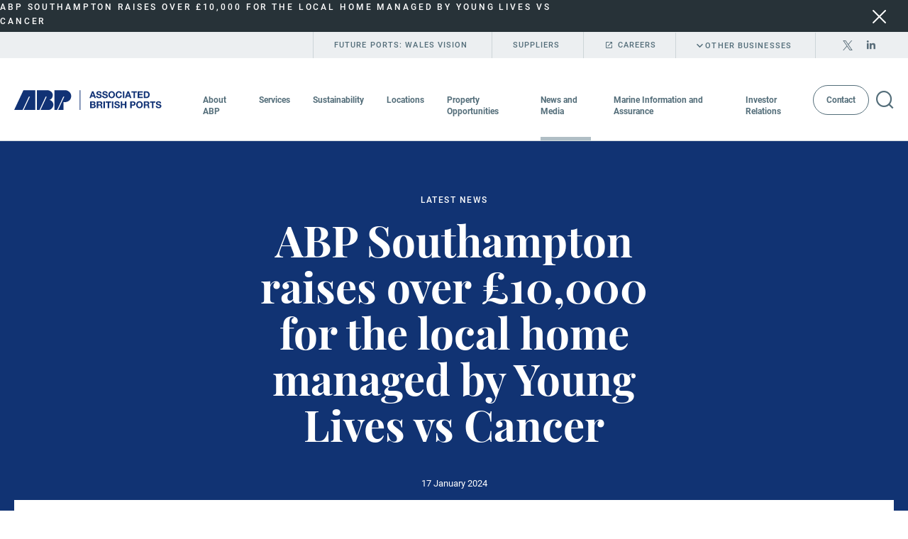

--- FILE ---
content_type: text/html; charset=utf-8
request_url: https://www.abports.co.uk/news-and-media/latest-news/2024/abp-southampton-raises-over-10-000-for-the-local-home-managed-by-young-lives-vs-cancer/
body_size: 9292
content:
<!DOCTYPE html>
<html lang="en-US">
<head>
    <meta name="viewport" content="width=device-width, initial-scale=1, shrink-to-fit=no">
    <meta name="format-detection" content="telephone=no">
    <meta charset="utf-8">
<title>Associated British Ports | ABP Southampton raises over &#163;10,000 for the local home managed by Young Lives vs Cancer</title>
<meta name="description" content="The ABP Southampton team have been raising funds for the local “Home from Home” managed by Young Lives vs Cancer. Jean&#39;s House was the focus of the organisation&#39;s Charity of the Year in 2023." />
<meta name="keywords" content="" />
<link rel="canonical" href="https://www.abports.co.uk/news-and-media/latest-news/2024/abp-southampton-raises-over-10-000-for-the-local-home-managed-by-young-lives-vs-cancer/" />
	<meta name="robots" content="index,follow" />
	<meta name="googlebot" content="index,follow" />

    <link href="/dist/bundles-styles/main?v=9kxFGm6DAheaO7ku8LmzOEzOAWAe20Tky_hm-86SxRw1" rel="stylesheet"/>

    <script defer text/javascript src='/dist/bundles-scripts?v=ldepmOSzMrWAvwzhfJlytbMpiQrcE-MkDBedKmoazlY1'></script>

    <link href="/favicon.ico" rel="icon" />
<script type="text/javascript" src="https://secure.care5alea.com/js/149047.js" unsafe-eval></script>
<meta name="google-site-verification" content="dt4KnYfjN-maUJAGeyk3eZ1BcFYbf3whDyoJkBC0PYw" />    <script type = "text/javascript">
    var config = {
        apiKey: '89789d071d481b8dfb074a8766005961b088cf25',
        product: 'PRO_MULTISITE',
        initialState: "open",
        necessaryCookies: ['UMB-XSRF-V','UMB_UCONTEXT','UMB_UCONTEXT_C','UMB-XSRF-TOKEN'],
        theme: 'light',
        position: 'left',
        rejectButton: true,
        closeStyle: 'button',
        consentCookieExpiry: 90,
		branding: {
            fontFamily: "Roboto, sans-serif",
            fontColor: "#5e5e5f",
            fontSizeTitle: "20px",
            fontSizeIntro: "14px",
            fontSizeHeaders: "20px",
            fontSize: "14px",
            acceptText: "#f4f5f7",	
            acceptBackground: "#5e5e5f",
            backgroundColor: "#f4f5f7",
            toggleText: "#f4f5f7",
            toggleColor: "#f4f5f7",
            toggleBackground: "#5e5e5f",
            removeAbout: true
        },
        text: {
            notifyTitle: "Our use of cookies",
            notifyDescription: "We use cookies to make the site work and help us make it better. By clicking accept, weâ€™ll set recommended analytics cookies. Or, you can ignore or close this message and weâ€™ll set only the recommended ones.",
            accept: "Accept",
            reject: "Reject",
            settings: "Settings",
            necessaryTitle: "Essential cookies",
            necessaryDescription: "Essential cookies enable core functionality such as security, network management, and accessibility. You may disable these by changing your browser settings, but this may affect how the website functions.",
            title: "Our use of cookies",
            intro: "We use essential cookies to make our site work. We\u0027d also like to set optional analytics cookies to help us improve it. We won\u0027t set optional cookies unless you enable them. Using this tool will set a cookie on your device to remember your preferences.",
            acceptRecommended: "",
            rejectSettings: "",
            closeLabel: "Save and close",
        },
        statement: {
            description: "For more detailed information about the cookies we use, see our",
            name: "Cookies policy",
            url: "/support/cookie-policy/",
            updated: "01/11/2019",
        },
        optionalCookies: [{
            name: "analytics",
            label: "Analytics cookies",
            description: "We\u0027d like to set Google Analytics cookies to help us to improve our website by collecting and reporting information on how you use it. The cookies collect information in a way that does not directly identify anyone. For more information on how these cookies work, please see our \u0027Cookies policy\u0027.",
            cookies: ['_ga','_gid','_gat'],
            recommendedState: true,
			lawfulBasis: "legitimate interest",
            onAccept: function() {
                /*(function(i, s, o, g, r, a, m) {
                    i['GoogleAnalyticsObject'] = r;
                    i[r] = i[r] || function() {
                        (i[r].q = i[r].q || []).push(arguments)
                    }, i[r].l = 1 * new Date();
                    a = s.createElement(o), m = s.getElementsByTagName(o)[0];
                    a.async = 1;
                    a.src = g;
                    m.parentNode.insertBefore(a, m)
                })(window, document, 'script', 'https://www.google-analytics.com/analytics.js', 'ga');
                ga('create', 'UA-141908692-1', 'auto');
                ga('send', 'pageview');*/
                (function(w, d, s, l, i) {
                    w[l] = w[l] || [];
                    w[l].push({
                        'gtm.start': new Date().getTime(),
                        event: 'gtm.js'
                    });
                    var f = d.getElementsByTagName(s)[0],
                        j = d.createElement(s),
                        dl = l != 'dataLayer' ? '&l=' + l : '';
                    j.async = true;
                    j.src = 'https://www.googletagmanager.com/gtm.js?id=' + i + dl;
                    f.parentNode.insertBefore(j, f);
                })(window, document, 'script', 'dataLayer', 'GTM-5BLD2RW');
                if (typeof(BrowseAloud) != "undefined") {
                    BrowseAloud.analytics = BrowseAloud.org_analytics;
                }
            },
            onRevoke: function() {
                //window['ga-disable-UA-141908692-1'] = true;
                window['ga-disable-GTM-5BLD2RW'] = true;
                if (typeof(BrowseAloud) != "undefined") {
                    BrowseAloud.analytics = BrowseAloud.no_analytics;
                }
            },            
        },
		{
            name : 'socialsharing',
            label: 'Social Sharing Cookies',
            description: 'We use some social sharing plugins, to allow you to share certain pages of our website on social media. These plugins place cookies so that you can correctly view how many times a page has been shared.',
            cookies: ['__atuvc', '__atuvs', '_at.cww', 'at-lojson-cache-#', 'at-rand', 'loc', 'uvc', 'xtc', 'mus', 'na_id', 'ouid', 'uid', 'na_tc'],
            //initialConsentState: "on",
			lawfulBasis: "legitimate interest",
            onAccept : function(){
                // Add addThis
                var script = document.createElement("script");
                script.src = "//s7.addthis.com/js/300/addthis_widget.js#pubid=ra-581b3669203a9a52";
                document.body.appendChild(script);
                // End addThis
            },
            onRevoke: function(){
            },
            thirdPartyCookies: [{"name": "AddThis", "optOutLink": "http://www.addthis.com/privacy/opt-out"}]
        },
		]
    };


var loops = 0;
var threshold = 30;

function CookieControlInit() {
    if (typeof CookieControl !== "undefined" && window.jQuery && $('#ccc').length > 0) {
        if ($('header[role=banner]').length > 0) {
            $('#ccc').insertBefore($('header[role=banner]'));
            $('#ccc').css('z-index', 9999);
        }
        $('#ccc-optional-categories .optional-cookie').each(function() {
            var label = $('.optional-cookie-header', $(this)).text();
            var idAttr = (label.split(' ').join('_')).toLowerCase();
            $('<span/>', {
                'class': 'invisible',
                for: idAttr,
                text: label + " toggle",
            }).prependTo($('.checkbox-toggle-label', $(this)));
            $('.checkbox-toggle-input', $(this)).attr('id', idAttr);

        });
    } else {
        if (loops++ < threshold) {
            setTimeout(CookieControlInit, 300);
        }
    }
}
var script = document.createElement('script');
script.onload = function() {
    CookieControl.load(config);
    CookieControlInit();
};
script.crossorigin = "anonymous";
script.src = "https://cc.cdn.civiccomputing.com/8/cookieControl-8.2.min.js";
document.head.appendChild(script);

var onPageStyle = "";
if (config.text.acceptRecommended == "") {
    onPageStyle += "#ccc-recommended-settings{display:none;}"
}
if (config.text.rejectSettings == "") {
    onPageStyle += "#ccc-reject-settings{display:none;}"
}
if (onPageStyle != "") {
    var style = document.createElement('style');
    style.innerHTML = onPageStyle;
    document.head.appendChild(style);
}
</script>
</head>
<body>

	<div class="urgent urgent--grey">
		<div class="urgent__container">
			<div class="urgent__text-wrapper">
					<h2 class="h4 urgent__title">ABP Southampton raises over &#163;10,000 for the local home managed by Young Lives vs Cancer</h2>
							</div>
			<div class="urgent__btn-wrapper" data-accept-cookie-url="/umbraco/Surface/Layout/AcceptAnnouncementCookie">
				<button type="button" class="icon font-ico-close urgent__close js-urgent-close" announcement-cookie-close></button>
			</div>
		</div>
	</div>
    <!-- Google Tag Manager (noscript) -->
<noscript><iframe src="https://www.googletagmanager.com/ns.html?id=GTM-5BLD2RW"
height="0" width="0" style="display:none;visibility:hidden"></iframe></noscript>
<!-- End Google Tag Manager (noscript) -->
<noscript><img src="https://secure.care5alea.com/149047.png" alt="" style="display:none;" /></noscript>    <header class="header">
    <div class="header__top">
        <div class="header__container header__container--top">
                    <a href="/future-ports-wales-vision/" class="header__btn">Future Ports: Wales Vision</a>
                    <a href="/contacts/suppliers/" class="header__btn">Suppliers</a>
                    <a href="https://careers.abports.co.uk/" target="_blank" class="header__btn header__btn--external icon font-ico-external">Careers</a>
                            <button type="button" class="header__btn icon font-ico-chevron-down js-dropdown-btn">Other Businesses</button>
                            <ul class="header__social">
                            <li class="header__social-item">
                                <a href="https://twitter.com/abports21?lang=en" class="header__social-link">
                                        <span class="icon font-ico-twitter"><span class="sr-only">twitter icon</span></span>
                                </a>
                            </li>
                            <li class="header__social-item">
                                <a href="https://www.linkedin.com/company/associated-british-ports" class="header__social-link">
                                        <span class="icon font-ico-linkedin"><span class="sr-only">linkedin icon</span></span>
                                </a>
                            </li>
                </ul>
        </div>
    </div>
        <div class="header__dropdown js-header-dropdown">
            <div class="wrap">
                <div class="header__dropdown-container">
                        <h3 class="header__dropdown-title">Other Businesses</h3>
                    <div class="row">
                                <div class="col-lg-3">
                                        <h4 class="header__dropdown-subtitle">
                                            <a class="header__dropdown-link icon font-ico-external" href="http://www.abpmer.co.uk/" target="_blank">ABPmer</a>
                                        </h4>
                                                                            <p class="header__dropdown-text">Drawing on 60 years of experience, ABP Marine Environmental Research (ABPmer) provides specialist marine environmental research and consultancy services.</p>
                                </div>
                                <div class="col-lg-3">
                                        <h4 class="header__dropdown-subtitle">
                                            <a class="header__dropdown-link icon font-ico-external" href="http://www.ukdredging.co.uk/" target="_blank">UK Dredging</a>
                                        </h4>
                                                                            <p class="header__dropdown-text">UK Dredging (UKD) operates the largest British-owned dredging fleet and specialises in the provision of reliable and cost effective port maintenance dredging services.</p>
                                </div>
                    </div>
                </div>
            </div>
        </div>
    <div class="header__bottom">
        <div class="header__container header__container--bottom">
            <a href="/" class="logo">
                    <img src="/media/1kmnsbpd/logo.svg" alt="Associated British Ports Logo Blue" class="logo__img" />
                            </a>
                <nav class="nav js-navigation">
                    <button class="nav__toggle js-nav-toggle">
                        <span class="sr-only">Open menu</span>
                    </button>
                    <ul class="nav__list" role="menubar">
                                <li class="nav__item has-children" role="menuitem">
                                    <a href="javascript:;" class="nav__link js-nav-link">About ABP</a>
                                        <div class="nav__submenu js-submenu">
                                            <ul class="nav__container row">
                                                <li class="nav__submenu-item nav__submenu-item--back icon font-ico-arrow-left">
                                                    <a href="javascript:;" class="nav__submenu-link">About ABP</a>
                                                </li>
                                                <li class="col-lg-3 nav__block">
                                                        <h3 class="nav__submenu-title">About ABP</h3>
                                                </li>
                                                <li class="col-lg-6 nav__block">
                                                        <ul class="nav__sub-block nav__sub-block--large">
                                                                <li class="nav__submenu-item "><a href="/about-abp/who-we-are/" class="nav__submenu-link">Who we are</a></li>
                                                                <li class="nav__submenu-item "><a href="/about-abp/safety/" class="nav__submenu-link">Safety</a></li>
                                                                <li class="nav__submenu-item "><a href="/about-abp/board-of-directors/" class="nav__submenu-link">Board of Directors</a></li>
                                                                <li class="nav__submenu-item "><a href="/about-abp/our-communities/" class="nav__submenu-link">Our communities</a></li>
                                                                <li class="nav__submenu-item "><a href="/about-abp/executive-team/" class="nav__submenu-link">Executive Team</a></li>
                                                                <li class="nav__submenu-item "><a href="/about-abp/our-people-1/" class="nav__submenu-link">Our people</a></li>
                                                        </ul>
                                                </li>
                                            </ul>
                                        </div>
                                </li>
                                <li class="nav__item has-children" role="menuitem">
                                    <a href="javascript:;" class="nav__link js-nav-link">Services</a>
                                        <div class="nav__submenu js-submenu">
                                            <ul class="nav__container row">
                                                <li class="nav__submenu-item nav__submenu-item--back icon font-ico-arrow-left">
                                                    <a href="javascript:;" class="nav__submenu-link">Services</a>
                                                </li>
                                                <li class="col-lg-3 nav__block">
                                                        <h3 class="nav__submenu-title">Services</h3>
                                                </li>
                                                <li class="col-lg-6 nav__block">
                                                        <ul class="nav__sub-block nav__sub-block--large">
                                                                <li class="nav__submenu-item "><a href="/services/agribulks/" class="nav__submenu-link">Agribulks</a></li>
                                                                <li class="nav__submenu-item "><a href="/services/automotive/" class="nav__submenu-link">Automotive</a></li>
                                                                <li class="nav__submenu-item "><a href="/services/bulk-energy/" class="nav__submenu-link">Bulk Energy</a></li>
                                                                <li class="nav__submenu-item "><a href="/services/construction/" class="nav__submenu-link">Construction</a></li>
                                                                <li class="nav__submenu-item "><a href="/services/containers/" class="nav__submenu-link">Containers</a></li>
                                                                <li class="nav__submenu-item "><a href="/services/cruise/" class="nav__submenu-link">Cruise</a></li>
                                                                <li class="nav__submenu-item "><a href="/services/dry-bulk/" class="nav__submenu-link">Dry Bulk</a></li>
                                                                <li class="nav__submenu-item "><a href="/services/forest-products/" class="nav__submenu-link">Forest Products</a></li>
                                                                <li class="nav__submenu-item "><a href="/services/liquid-bulks/" class="nav__submenu-link">Liquid Bulks</a></li>
                                                                <li class="nav__submenu-item "><a href="/services/offshore-wind/" class="nav__submenu-link">Offshore Wind</a></li>
                                                                <li class="nav__submenu-item "><a href="/services/project-cargo/" class="nav__submenu-link">Project Cargo</a></li>
                                                                <li class="nav__submenu-item "><a href="/services/rail-freight/" class="nav__submenu-link">Rail Freight</a></li>
                                                                <li class="nav__submenu-item "><a href="/services/ro-ro-and-ferries/" class="nav__submenu-link">Ro-Ro and Ferries</a></li>
                                                                <li class="nav__submenu-item "><a href="/services/steel-and-other-metals/" class="nav__submenu-link">Steel and other metals</a></li>
                                                                <li class="nav__submenu-item nav__submenu-item--border"><a href="/services/marinas/" class="nav__submenu-link">Marinas</a></li>
                                                        </ul>
                                                </li>
                                                    <li class="col-lg-3 nav__block">
                                                        <ul class="nav__sub-block nav__sub-block--image">
                                                                <li>
                                                                    <img class="nav__submenu-img" alt="" src="/media/edcl5zkb/2_3_1.jpg" />
                                                                </li>
                                                                                                                            <li>
                                                                    <h4 class="nav__submenu-img-title">Safety at ABP</h4>
                                                                </li>
                                                                                                                            <li><a href="/about-abp/safety/" target="_blank" class="btn nav__submenu-btn">View our safety information</a></li>
                                                        </ul>
                                                    </li>
                                            </ul>
                                        </div>
                                </li>
                                <li class="nav__item has-children" role="menuitem">
                                    <a href="javascript:;" class="nav__link js-nav-link">Sustainability</a>
                                        <div class="nav__submenu js-submenu">
                                            <ul class="nav__container row">
                                                <li class="nav__submenu-item nav__submenu-item--back icon font-ico-arrow-left">
                                                    <a href="javascript:;" class="nav__submenu-link">Sustainability</a>
                                                </li>
                                                <li class="col-lg-3 nav__block">
                                                        <h3 class="nav__submenu-title">Sustainability</h3>
                                                </li>
                                                <li class="col-lg-6 nav__block">
                                                        <ul class="nav__sub-block nav__sub-block--large">
                                                                <li class="nav__submenu-item "><a href="/sustainability/ready-for-tomorrow/" class="nav__submenu-link">Ready for Tomorrow</a></li>
                                                                <li class="nav__submenu-item "><a href="/sustainability/energy-ventures-accelerator/" class="nav__submenu-link">Energy Ventures Accelerator</a></li>
                                                        </ul>
                                                </li>
                                            </ul>
                                        </div>
                                </li>
                                <li class="nav__item has-children" role="menuitem">
                                    <a href="javascript:;" class="nav__link js-nav-link">Locations</a>
                                    <div class="nav__submenu js-submenu">
                                        <ul class="nav__container row">
                                            <li class="nav__submenu-item nav__submenu-item--back icon font-ico-arrow-left ">
                                                <a href="javascript:;" class="nav__submenu-link">Locations</a>
                                            </li>
                                            <li class="col-lg-3 nav__block">
                                                <h3 class="nav__submenu-title">Locations</h3>
                                            </li>
                                                <li class="col-lg-3 nav__block">
                                                    <ul class="nav__sub-block">
                                                      
                                                                <li class="nav__submenu-item"><a href="/locations/abp-cromarty-firth-energy-park/" class="nav__submenu-link">ABP Cromarty Firth Energy Park</a></li>
                                                                <li class="nav__submenu-item"><a href="/locations/ayr/" class="nav__submenu-link">Ayr</a></li>
                                                                <li class="nav__submenu-item"><a href="/locations/barrow/" class="nav__submenu-link">Barrow</a></li>
                                                                <li class="nav__submenu-item"><a href="/locations/barry/" class="nav__submenu-link">Barry</a></li>
                                                                <li class="nav__submenu-item"><a href="/locations/cardiff/" class="nav__submenu-link">Cardiff</a></li>
                                                                <li class="nav__submenu-item"><a href="/locations/fleetwood/" class="nav__submenu-link">Fleetwood</a></li>
                                                                <li class="nav__submenu-item"><a href="/locations/garston/" class="nav__submenu-link">Garston</a></li>
                                                                <li class="nav__submenu-item"><a href="/locations/goole/" class="nav__submenu-link">Goole</a></li>
                                                    </ul>
                                                </li>
                                                <li class="col-lg-3 nav__block">
                                                    <ul class="nav__sub-block">
                                                      
                                                                <li class="nav__submenu-item"><a href="/locations/grimsby/" class="nav__submenu-link">Grimsby</a></li>
                                                                <li class="nav__submenu-item"><a href="/locations/hams-hall-rail-freight-terminal/" class="nav__submenu-link">Hams Hall Rail Freight Terminal</a></li>
                                                                <li class="nav__submenu-item"><a href="/locations/hull/" class="nav__submenu-link">Hull</a></li>
                                                                <li class="nav__submenu-item"><a href="/locations/immingham/" class="nav__submenu-link">Immingham</a></li>
                                                                <li class="nav__submenu-item"><a href="/locations/ipswich/" class="nav__submenu-link">Ipswich</a></li>
                                                                <li class="nav__submenu-item"><a href="/locations/king-s-lynn/" class="nav__submenu-link">King&#39;s Lynn</a></li>
                                                                <li class="nav__submenu-item"><a href="/locations/lowestoft/" class="nav__submenu-link">Lowestoft</a></li>
                                                                <li class="nav__submenu-item"><a href="/locations/newport/" class="nav__submenu-link">Newport</a></li>
                                                    </ul>
                                                </li>
                                                <li class="col-lg-3 nav__block">
                                                    <ul class="nav__sub-block">
                                                      
                                                                <li class="nav__submenu-item"><a href="/locations/plymouth/" class="nav__submenu-link">Plymouth </a></li>
                                                                <li class="nav__submenu-item"><a href="/locations/port-talbot/" class="nav__submenu-link">Port Talbot</a></li>
                                                                <li class="nav__submenu-item"><a href="/locations/silloth/" class="nav__submenu-link">Silloth</a></li>
                                                                <li class="nav__submenu-item"><a href="/locations/solent-gateway/" class="nav__submenu-link">Solent Gateway</a></li>
                                                                <li class="nav__submenu-item"><a href="/locations/southampton/" class="nav__submenu-link">Southampton</a></li>
                                                                <li class="nav__submenu-item"><a href="/locations/swansea/" class="nav__submenu-link">Swansea</a></li>
                                                                <li class="nav__submenu-item"><a href="/locations/teignmouth/" class="nav__submenu-link">Teignmouth</a></li>
                                                                <li class="nav__submenu-item"><a href="/locations/troon/" class="nav__submenu-link">Troon</a></li>
                                                    </ul>
                                                </li>
                                          

                                        </ul>
                                    </div>
                                </li>
                                <li class="nav__item has-children" role="menuitem">
                                    <a href="javascript:;" class="nav__link js-nav-link">Property Opportunities</a>
                                        <div class="nav__submenu js-submenu">
                                            <ul class="nav__container row">
                                                <li class="nav__submenu-item nav__submenu-item--back icon font-ico-arrow-left">
                                                    <a href="javascript:;" class="nav__submenu-link">Property Opportunities</a>
                                                </li>
                                                <li class="col-lg-3 nav__block">
                                                        <h3 class="nav__submenu-title">Property Opportunities</h3>
                                                </li>
                                                <li class="col-lg-6 nav__block">
                                                        <ul class="nav__sub-block nav__sub-block--large">
                                                                <li class="nav__submenu-item "><a href="/property/opportunities/" class="nav__submenu-link">About ABP Property </a></li>
                                                                <li class="nav__submenu-item "><a href="/property/open-storage/" class="nav__submenu-link">Open Storage Opportunities</a></li>
                                                                <li class="nav__submenu-item "><a href="/property/abp-cromarty-firth-energy-park/" class="nav__submenu-link">ABP Cromarty Firth Energy Park</a></li>
                                                                <li class="nav__submenu-item "><a href="/property/industrial-warehousing-logistics/" class="nav__submenu-link">Industrial/Warehousing Logistics</a></li>
                                                        </ul>
                                                </li>
                                            </ul>
                                        </div>
                                </li>
                                <li class="nav__item has-children" role="menuitem">
                                    <a href="javascript:;" class="nav__link js-nav-link">News and Media</a>
                                        <div class="nav__submenu js-submenu">
                                            <ul class="nav__container row">
                                                <li class="nav__submenu-item nav__submenu-item--back icon font-ico-arrow-left">
                                                    <a href="javascript:;" class="nav__submenu-link">News and Media</a>
                                                </li>
                                                <li class="col-lg-3 nav__block">
                                                        <h3 class="nav__submenu-title">News and Media</h3>
                                                </li>
                                                <li class="col-lg-6 nav__block">
                                                        <ul class="nav__sub-block nav__sub-block--large">
                                                                <li class="nav__submenu-item "><a href="/news-and-media/latest-news/" class="nav__submenu-link">Latest News</a></li>
                                                                <li class="nav__submenu-item "><a href="/news-and-media/video/" class="nav__submenu-link">Video</a></li>
                                                                <li class="nav__submenu-item "><a href="/news-and-media/articles-and-blog/" class="nav__submenu-link">Articles and Blog</a></li>
                                                                <li class="nav__submenu-item "><a href="/news-and-media/publications-download/" class="nav__submenu-link">Publications Download</a></li>
                                                                <li class="nav__submenu-item "><a href="/news-and-media/media-contacts/" class="nav__submenu-link">Media Contacts</a></li>
                                                                <li class="nav__submenu-item "><a href="/news-and-media/filming-requests/" class="nav__submenu-link">Filming Requests</a></li>
                                                        </ul>
                                                </li>
                                            </ul>
                                        </div>
                                </li>
                                <li class="nav__item has-children" role="menuitem">
                                    <a href="javascript:;" class="nav__link js-nav-link">Marine Information and Assurance</a>
                                        <div class="nav__submenu js-submenu">
                                            <ul class="nav__container row">
                                                <li class="nav__submenu-item nav__submenu-item--back icon font-ico-arrow-left">
                                                    <a href="javascript:;" class="nav__submenu-link">Marine Information and Assurance</a>
                                                </li>
                                                <li class="col-lg-3 nav__block">
                                                        <h3 class="nav__submenu-title">Marine Information and Assurance</h3>
                                                </li>
                                                <li class="col-lg-6 nav__block">
                                                        <ul class="nav__sub-block nav__sub-block--large">
                                                                <li class="nav__submenu-item "><a href="/marine-information-and-compliance/port-marine-information/" class="nav__submenu-link">Port Marine Information</a></li>
                                                                <li class="nav__submenu-item "><a href="/marine-information-and-compliance/abp-standard-terms-and-conditions-of-trade/" class="nav__submenu-link">ABP Standard Terms and Conditions of Trade</a></li>
                                                                <li class="nav__submenu-item "><a href="/marine-information-and-compliance/bye-laws/" class="nav__submenu-link">Bye-Laws</a></li>
                                                                <li class="nav__submenu-item "><a href="/marine-information-and-compliance/abp-marine-policy-and-pmsc/" class="nav__submenu-link">ABP Marine Policy and PMSC</a></li>
                                                                <li class="nav__submenu-item "><a href="/marine-information-and-compliance/abp-port-rules/" class="nav__submenu-link">ABP Port Rules</a></li>
                                                                <li class="nav__submenu-item "><a href="/marine-information-and-compliance/gender-diversity-and-gender-pay-gap/" class="nav__submenu-link">Gender Diversity and Gender Pay Gap</a></li>
                                                                <li class="nav__submenu-item "><a href="/marine-information-and-compliance/whistleblowing-policy/" class="nav__submenu-link">Whistleblowing Policy</a></li>
                                                                <li class="nav__submenu-item "><a href="/marine-information-and-compliance/modern-slavery-statement/" class="nav__submenu-link">Modern Slavery Statement</a></li>
                                                                <li class="nav__submenu-item "><a href="/marine-information-and-compliance/climate-change-adaptation-report/" class="nav__submenu-link">Climate Change Adaptation Report</a></li>
                                                                <li class="nav__submenu-item "><a href="/marine-information-and-compliance/group-policies/" class="nav__submenu-link">Group Policies</a></li>
                                                                <li class="nav__submenu-item "><a href="/marine-information-and-compliance/summer-water-safety/" class="nav__submenu-link">Summer water safety</a></li>
                                                        </ul>
                                                </li>
                                                    <li class="col-lg-3 nav__block">
                                                        <ul class="nav__sub-block nav__sub-block--image">
                                                                <li>
                                                                    <img class="nav__submenu-img" alt="" src="/media/5a4d3pl5/2_1_1.jpg" />
                                                                </li>
                                                                                                                            <li>
                                                                    <h4 class="nav__submenu-img-title">Latest News and Press Releases</h4>
                                                                </li>
                                                                                                                            <li><a href="/news-and-media/latest-news/" target="_blank" class="btn nav__submenu-btn">View all</a></li>
                                                        </ul>
                                                    </li>
                                            </ul>
                                        </div>
                                </li>
                                <li class="nav__item has-children" role="menuitem">
                                    <a href="javascript:;" class="nav__link js-nav-link">Investor Relations</a>
                                        <div class="nav__submenu js-submenu">
                                            <ul class="nav__container row">
                                                <li class="nav__submenu-item nav__submenu-item--back icon font-ico-arrow-left">
                                                    <a href="javascript:;" class="nav__submenu-link">Investor Relations</a>
                                                </li>
                                                <li class="col-lg-3 nav__block">
                                                        <h3 class="nav__submenu-title">Investor Relations</h3>
                                                </li>
                                                <li class="col-lg-6 nav__block">
                                                        <ul class="nav__sub-block nav__sub-block--large">
                                                                <li class="nav__submenu-item "><a href="/investor-relations/financial-news/" class="nav__submenu-link">Financial News</a></li>
                                                                <li class="nav__submenu-item "><a href="/investor-relations/reports-results-and-presentations/" class="nav__submenu-link">Reports, Results and Presentations</a></li>
                                                                <li class="nav__submenu-item "><a href="/investor-relations/offering-related-documents/" class="nav__submenu-link">Offering Related Documents</a></li>
                                                        </ul>
                                                </li>
                                            </ul>
                                        </div>
                                </li>
                                <li class="nav__item has-children" role="menuitem">
                                    <a href="javascript:;" class="nav__link js-nav-link nav__link--btn btn btn--grey">Contact</a>
                                        <div class="nav__submenu js-submenu">
                                            <ul class="nav__container row">
                                                <li class="nav__submenu-item nav__submenu-item--back icon font-ico-arrow-left">
                                                    <a href="javascript:;" class="nav__submenu-link">Contact</a>
                                                </li>
                                                <li class="col-lg-3 nav__block">
                                                        <h3 class="nav__submenu-title">Contact</h3>
                                                </li>
                                                <li class="col-lg-6 nav__block">
                                                        <ul class="nav__sub-block nav__sub-block--large">
                                                                <li class="nav__submenu-item "><a href="/contacts/london-office/" class="nav__submenu-link">London Office</a></li>
                                                                <li class="nav__submenu-item "><a href="/contacts/commercial/" class="nav__submenu-link">Commercial</a></li>
                                                                <li class="nav__submenu-item "><a href="/contacts/regions-and-ports/" class="nav__submenu-link">Regions and Ports</a></li>
                                                                <li class="nav__submenu-item "><a href="/contacts/media/" class="nav__submenu-link">Media</a></li>
                                                                <li class="nav__submenu-item "><a href="/contacts/investor-relations/" class="nav__submenu-link">Investor Relations</a></li>
                                                                <li class="nav__submenu-item "><a href="/contacts/careers/" class="nav__submenu-link">Careers</a></li>
                                                                <li class="nav__submenu-item "><a href="/contacts/suppliers/" class="nav__submenu-link">Suppliers</a></li>
                                                                <li class="nav__submenu-item "><a href="/contacts/complaints/" class="nav__submenu-link">Complaints</a></li>
                                                        </ul>
                                                </li>
                                            </ul>
                                        </div>
                                </li>
                                                    <li class="nav__item nav__item--grey has-children" role="menuitem">
                                    <a href="javascript:;" class="nav__link nav__link--grey js-nav-link">Other Businesses</a>
                                <div class="nav__submenu js-submenu">
                                    <ul class="nav__container row">
                                        <li class="nav__submenu-item nav__submenu-item--back icon font-ico-arrow-left">
                                            <a href="javascript:;" class="nav__submenu-link">Back</a>
                                        </li>
                                    </ul>
                                        <div class="col-lg-3">
                                                <h4 class="nav__dropdown-subtitle">
                                                    <a class="nav__dropdown-link icon font-ico-external" href="http://www.abpmer.co.uk/" target="_blank">ABPmer</a>
                                                </h4>
                                                                                            <p class="nav__dropdown-text">Drawing on 60 years of experience, ABP Marine Environmental Research (ABPmer) provides specialist marine environmental research and consultancy services.</p>
                                        </div>
                                        <div class="col-lg-3">
                                                <h4 class="nav__dropdown-subtitle">
                                                    <a class="nav__dropdown-link icon font-ico-external" href="http://www.ukdredging.co.uk/" target="_blank">UK Dredging</a>
                                                </h4>
                                                                                            <p class="nav__dropdown-text">UK Dredging (UKD) operates the largest British-owned dredging fleet and specialises in the provision of reliable and cost effective port maintenance dredging services.</p>
                                        </div>
                                </div>
                            </li>
                                                        <li class="nav__item nav__item--grey" role="menuitem">
                                    <a href="/future-ports-wales-vision/" class="nav__link nav__link--grey">Future Ports: Wales Vision</a>
                                </li>
                                <li class="nav__item nav__item--grey" role="menuitem">
                                    <a href="/contacts/suppliers/" class="nav__link nav__link--grey">Suppliers</a>
                                </li>
                                <li class="nav__item nav__item--grey" role="menuitem">
                                    <a href="https://careers.abports.co.uk/" target="_blank" class="nav__link nav__link--grey icon font-ico-external">Careers</a>
                                </li>
                    </ul>
                        <button type="button" class="nav__search icon font-ico-search js-search-open"></button>
                </nav>
        </div>
    </div>
</header>
    <div class="search-overlay">
        <div class="search-overlay__top-wrapper">
            <a href="/" class="logo">
                    <img src="/media/1kmnsbpd/logo.svg" alt="Associated British Ports Logo Blue" class="logo__img" />
                            </a>
            <button type="button" class="search-overlay__close icon font-ico-close js-search-close"></button>
        </div>
        <div class="search-overlay__form-wrapper js-search-wrapper" data-controller-url="/umbraco/Surface/SearchListing/WildCardSearch">
            <div class="search-overlay__form-container">
                <form class="search-overlay__form" action="/search-page/" method="get">
                    <input type="search" name="q" required placeholder="Search" autofocus class="search-overlay__input js-search-wildcards">
                    <button type="submit" class="icon font-ico-search search-overlay__btn"></button>
                </form>
            </div>
            <div class="search-overlay__wildcard-list-items js-wildcard">
            </div>
        </div>
    </div>

    <div class="banner banner--big"   style="background-image: url('/media/ditd0kq2/pantone_288_block.jpg');"   >
	<div class="banner__container">
		<div class="banner__category-wrapper">
							<span class="banner__category-date">Latest News</span>
		</div>
		<span class="banner__subtitle"></span>
			<h1 class="banner__title banner__title--article">ABP Southampton raises over &#163;10,000 for the local home managed by Young Lives vs Cancer</h1>
					<span class="banner__date">17 January 2024</span>	
	</div>
</div>
<div class="content-up">
	<div class="content-up__container">
		<div class="wrap wrap--small">

        <div class="image-wrapper">
            <img src="/media/rgfocyku/three-peaks-challenge-2023.jpg">
        </div>
    <div class="rte">
        <p style="text-align: center;"><strong><em>ABP Southampton Engineering team completing the Three Peaks Challenge</em></strong></p>
<p>The ABP Southampton team have been raising funds for the local “Home from Home” managed by Young Lives vs Cancer. Jean's House was the focus of the organisation's Charity of the Year in 2023. </p>
<p>Teams at the port have taken on challenges throughout the year, including the Three Peaks Challenge, Southampton Marathon, London, New York, and Boston Marathons for one keen runner, Bake Offs and Movember. The Port also organised car parking for visitors to the Southampton Boat Show and a Christmas Carol Service for the local community to raise money for the charity.</p>
<p>Jean's House was established in 2018 and offers free accommodation to families whose child is affected by cancer and is receiving treatment at Southampton General Hospital. Jean's House is within walking distance of Southampton General Hospital, which means families can stay together during critical times. With an average of 80 miles per single trip to receive the treatment, it is vital that families are offered this type of free accommodation, particularly when parents are often unable to work during the treatment plans.</p>
<p><strong>Alastair Welch, ABP Regional Director, said</strong>: "We are proud to support local charities as part of our charity of the year initiative and make a big difference to those who need it the most. Jean's House is an inspiring home that enables parents to stay close to their children during treatment and offers accommodation for siblings to stay. It is particularly important to keep families together at such a devastating time.”</p>
<p><strong>Liz Blunt, Young Lives vs Cancer Senior </strong><strong>Fundraising Engagement Manager said</strong>: “It’s been wonderful to work with the fantastic staff from ABP Southampton and I am very grateful to their employee and our volunteer Caitlin for nominating us to be their Charity of the Year for 2023. Our research shows that whilst a child is having treatment for cancer, a family needs to find on average an extra £700 a month. I have heard on countless occasions from parents that they don’t know what they would have done without being able to stay at Jean’s House. We don’t receive any government funding so a massive thank you to ABP Southampton for helping to ensure that families have a home to stay in, with the huge amount they have raised.”</p>
    </div>
		</div>
	</div>
</div>


    

    <div class="newsletter">
        <div class="wrap">
            <div class="newsletter__wrapper">
                <div class="newsletter__container">
                        <h4 class="newsletter__title">Join our mailing list for information, industry insight and marketing material:</h4>
                    <form class="newsletter__form" method="post">
                        <input class="newsletter__input" data-val="true" data-val-email="The email address is not valid" data-val-required="The email address is required" id="EmailAddress" name="EmailAddress" placeholder="yourname@youraddress.com" type="text" value="" />
                        <span class="field-validation-valid" data-valmsg-for="EmailAddress" data-valmsg-replace="true"></span>
                        <button type="submit" class="btn icon font-ico-arrow-btn newsletter__btn" data-controller-url="/umbraco/Surface/Subscribe/SubscribeForm"></button>
                    </form>
                </div>
            </div>
        </div>
    </div>


<footer class="footer">
    <div class="footer__top">
        <div class="wrap">
            <div class="footer__container footer__container--top">
                <div class="row">
                        <div class="col-lg-4 col-md-12">
                                <h4 class="footer__title-large">HOW CAN WE HELP?</h4>
                                                            <ul class="footer__list-large">
                                        <li class="footer__item-large">
                                            		<a href="/contacts/london-office/" class="footer__link-large">Head Office</a>

                                        </li>
                                        <li class="footer__item-large">
                                            		<a href="/contacts/media/" class="footer__link-large">Media</a>

                                        </li>
                                        <li class="footer__item-large">
                                            		<a href="/contacts/commercial/" class="footer__link-large">Commercial</a>

                                        </li>
                                        <li class="footer__item-large">
                                            		<a href="/contacts/suppliers/" class="footer__link-large">Suppliers</a>

                                        </li>
                                </ul>
                        </div>
                                            <div class="col-lg-4 col-md-4 col-sm-12">
                                <h4 class="footer__title-small">About us</h4>
                                                            <ul class="footer__list-small">
                                        <li class="footer__item-small">
                                            		<a href="/about-abp/who-we-are/" class="footer__link-small">Who we are</a>

                                        </li>
                                        <li class="footer__item-small">
                                            		<a href="/about-abp/safety/" class="footer__link-small">Safety</a>

                                        </li>
                                        <li class="footer__item-small">
                                            		<a href="/about-abp/board-of-directors/" class="footer__link-small">Board of Directors</a>

                                        </li>
                                        <li class="footer__item-small">
                                            		<a href="/about-abp/executive-team/" class="footer__link-small">Executive Team</a>

                                        </li>
                                        <li class="footer__item-small">
                                            		<a href="/about-abp/economic-impact/" class="footer__link-small">Economic Impact</a>

                                        </li>
                                </ul>
                        </div>
                                            <div class="col-lg-4 col-md-8 col-sm-12">
                                <h4 class="footer__title-small">Services</h4>
                                                            <ul class="footer__list-small split">
                                        <li class="footer__item-small">
                                            		<a href="/services/agribulks/" class="footer__link-small">Agribulks</a>

                                        </li>
                                        <li class="footer__item-small">
                                            		<a href="/services/automotive/" class="footer__link-small">Automotive</a>

                                        </li>
                                        <li class="footer__item-small">
                                            		<a href="/services/bulk-energy/" class="footer__link-small">Bulk Energy</a>

                                        </li>
                                        <li class="footer__item-small">
                                            		<a href="/services/construction/" class="footer__link-small">Construction</a>

                                        </li>
                                        <li class="footer__item-small">
                                            		<a href="/services/containers/" class="footer__link-small">Containers</a>

                                        </li>
                                        <li class="footer__item-small">
                                            		<a href="/services/cruise/" class="footer__link-small">Cruise</a>

                                        </li>
                                        <li class="footer__item-small">
                                            		<a href="/services/forest-products/" class="footer__link-small">Forest Products</a>

                                        </li>
                                        <li class="footer__item-small">
                                            		<a href="/services/offshore-wind/" class="footer__link-small">Offshore Wind</a>

                                        </li>
                                        <li class="footer__item-small">
                                            		<a href="/services/project-cargo/" class="footer__link-small">Project Cargo</a>

                                        </li>
                                        <li class="footer__item-small">
                                            		<a href="/services/rail-freight/" class="footer__link-small">Rail Freight</a>

                                        </li>
                                        <li class="footer__item-small">
                                            		<a href="/services/ro-ro-and-ferries/" class="footer__link-small">Ro-Ro and Ferries</a>

                                        </li>
                                        <li class="footer__item-small">
                                            		<a href="/services/liquid-bulks/" class="footer__link-small">Liquid Bulks</a>

                                        </li>
                                        <li class="footer__item-small">
                                            		<a href="/services/steel-and-other-metals/" class="footer__link-small">Steel and other metals</a>

                                        </li>
                                        <li class="footer__item-small">
                                            		<a href="/services/marinas/" class="footer__link-small">Marinas</a>

                                        </li>
                                </ul>
                        </div>
                                            <div class="col-lg-12">
                            <div class="footer__social-wrapper">
                                    <div class="footer__social-btns">
                                                <a href="/contacts/london-office/" target="_blank" class="btn btn--transparent icon font-ico-user footer__btn">Contacts</a>
                                    </div>
                                                                    <div class="footer__social-icons">
                                                <a href="https://twitter.com/abports21?lang=en" target="_blank" class="icon font-ico-twitter footer__icon"></a>
                                                <a href="https://www.linkedin.com/company/associated-british-ports" target="_blank" class="icon font-ico-linkedin footer__icon"></a>
                                    </div>
                            </div>
                        </div>
                </div>
            </div>
        </div>
    </div>
    <div class="footer__bottom">
        <div class="wrap">
            <div class="footer__container footer__container--bottom">
                    <p class="footer__copyright">&#169; 2026 Associated British Ports. All rights reserved.</p>
                                    <ul class="footer__nav">
                            <li class="footer__nav-item">
                                		<a href="/support/cookie-policy/" class="footer__nav-link">Cookie Policy</a>

                            </li>
                            <li class="footer__nav-item">
                                		<a href="/support/privacy-notice/" class="footer__nav-link">Privacy Notice</a>

                            </li>
                            <li class="footer__nav-item">
                                		<a href="/support/terms-of-use/" class="footer__nav-link">Terms of Use</a>

                            </li>
                            <li class="footer__nav-item">
                                		<a href="/marine-information-and-compliance/modern-slavery-statement/" class="footer__nav-link">Modern Slavery Statement</a>

                            </li>
                            <li class="footer__nav-item">
                                		<a href="/support/sitemap/" class="footer__nav-link">Sitemap</a>

                            </li>
                            <li class="footer__nav-item">
                                		<a href="/insurance-portal-claims/" class="footer__nav-link">Insurance Portal Claims</a>

                            </li>
                            <li class="footer__nav-item">
                                		<a href="/media/omjbkjmm/whistleblowing-policy-1.pdf" target="_blank" class="footer__nav-link">Whistleblowing Policy</a>

                            </li>
                            <li class="footer__nav-item">
                                		<a href="https://readyfortomorrow.abports.co.uk/" target="_blank" class="footer__nav-link">Sustainability</a>

                            </li>
                            <li class="footer__nav-item">
                                		<a href="/media/kozhflfl/abp-environmental-policy-statement-2024.pdf" target="_blank" class="footer__nav-link">Environmental Policy Statement</a>

                            </li>
                            <li class="footer__nav-item">
                                		<a href="/media/4d5h4shd/abp-asset-managment-policy.pdf" target="_blank" class="footer__nav-link">ABP Asset Managment Policy</a>

                            </li>
                    </ul>
            </div>
        </div>
    </div>
</footer>
<button class="scroll-to-top js-scroll-top icon font-ico-ar-right" type="button">
    <span class="sr-only">Scroll top</span>
</button>
    <script defer text/javascript src='/dist/validationScripts/?v=U3y44fAu1SGdHZ4e-vybePK3bGtqbEgCJ2s71wYlMOU1'></script>

    
</body>
</html>

--- FILE ---
content_type: text/css; charset=utf-8
request_url: https://www.abports.co.uk/dist/bundles-styles/main?v=9kxFGm6DAheaO7ku8LmzOEzOAWAe20Tky_hm-86SxRw1
body_size: 57616
content:
/* Minification failed. Returning unminified contents.
(1,105904): run-time error CSS1030: Expected identifier, found '.'
(1,105920): run-time error CSS1031: Expected selector, found ')'
(1,105920): run-time error CSS1025: Expected comma or open brace, found ')'
(1,105962): run-time error CSS1030: Expected identifier, found '.'
(1,105978): run-time error CSS1031: Expected selector, found ')'
(1,105978): run-time error CSS1025: Expected comma or open brace, found ')'
 */
body,div,dl,dt,dd,ul,ol,li,h1,h2,h3,h4,h5,h6,pre,form,fieldset,input,textarea,p,blockquote,th,td{margin:0;padding:0}article,aside,details,figcaption,figure,footer,header,hgroup,nav,section,main{display:block}audio:not([controls]){display:none}[hidden]{display:none}html{font-size:100%;-webkit-text-size-adjust:100%;-ms-text-size-adjust:100%}body{font-size:1em;line-height:1.35;-moz-osx-font-smoothing:grayscale;-webkit-font-smoothing:antialiased}a{text-decoration:none}a:focus,a:hover,a:active{outline:none}b,strong{font-weight:bold}blockquote{margin:0}hr{display:block;height:1px;border:0;border-top:1px solid #ccc;margin:1em 0;padding:0}ins{background:#ff9;color:#000;text-decoration:none}pre,code,kbd,samp{font-family:monospace, serif;font-size:1em}pre{white-space:pre;word-wrap:break-word}q{quotes:none}q::before,q::after{content:''}small{font-size:85%}sub,sup{font-size:75%;line-height:0;position:relative;vertical-align:baseline}sup{top:-0.5em}sub{bottom:-0.25em}nav ul,nav ol,ul,li{list-style:none;list-style-image:none;margin:0;padding:0}img{border:0;-ms-interpolation-mode:bicubic;vertical-align:middle}svg:not(:root){overflow:hidden}figure{margin:0}form{margin:0}fieldset{border:0;margin:0;padding:0}label{cursor:pointer}legend{border:0;padding:0;white-space:normal}button,input,select,textarea{font-size:100%;margin:0;vertical-align:baseline}button,input{line-height:normal}button,input[type='button'],input[type='reset'],input[type='submit']{cursor:pointer;-webkit-appearance:button}button[disabled],input[disabled]{cursor:default}input[type='text'],input[type='email'],input[type='password'],input[type='search'],textarea{-webkit-box-shadow:none;box-shadow:none;-webkit-appearance:none;-moz-appearance:none;appearance:none}button::-moz-focus-inner,input::-moz-focus-inner{border:0;padding:0}textarea{overflow:auto;vertical-align:top;resize:vertical}input,textarea,select{outline:none}table{border-collapse:collapse;border-spacing:0;border-color:transparent}td{vertical-align:top}.container{width:100%;padding-right:13px;padding-left:13px;margin-right:auto;margin-left:auto}@media only screen and (min-width: 576px){.container{max-width:540px}}@media only screen and (min-width: 768px){.container{max-width:720px}}@media only screen and (min-width: 992px){.container{max-width:960px}}@media only screen and (min-width: 1200px){.container{max-width:1140px}}.container-fluid{width:100%;padding-right:13px;padding-left:13px;margin-right:auto;margin-left:auto}.row{display:-webkit-box;display:-webkit-flex;display:-ms-flexbox;display:flex;-webkit-flex-wrap:wrap;-ms-flex-wrap:wrap;flex-wrap:wrap;margin-right:-13px;margin-left:-13px}.no-gutters{margin-right:0;margin-left:0}.no-gutters>.col,.no-gutters>[class*="col-"]{padding-right:0;padding-left:0}.col-1,.col-2,.col-3,.col-4,.col-5,.col-6,.col-7,.col-8,.col-9,.col-10,.col-11,.col-12,.col,.col-auto,.col-sm-1,.col-sm-2,.col-sm-3,.col-sm-4,.col-sm-5,.col-sm-6,.col-sm-7,.col-sm-8,.col-sm-9,.col-sm-10,.col-sm-11,.col-sm-12,.col-sm,.col-sm-auto,.col-md-1,.col-md-2,.col-md-3,.col-md-4,.col-md-5,.col-md-6,.col-md-7,.col-md-8,.col-md-9,.col-md-10,.col-md-11,.col-md-12,.col-md,.col-md-auto,.col-lg-1,.col-lg-2,.col-lg-3,.col-lg-4,.col-lg-5,.col-lg-6,.col-lg-7,.col-lg-8,.col-lg-9,.col-lg-10,.col-lg-11,.col-lg-12,.col-lg,.col-lg-auto,.col-xl-1,.col-xl-2,.col-xl-3,.col-xl-4,.col-xl-5,.col-xl-6,.col-xl-7,.col-xl-8,.col-xl-9,.col-xl-10,.col-xl-11,.col-xl-12,.col-xl,.col-xl-auto{position:relative;width:100%;min-height:1px;padding-right:13px;padding-left:13px}.col{-webkit-flex-basis:0;-ms-flex-preferred-size:0;flex-basis:0;-webkit-box-flex:1;-webkit-flex-grow:1;-ms-flex-positive:1;flex-grow:1;max-width:100%}.col-auto{-webkit-box-flex:0;-webkit-flex:0 0 auto;-ms-flex:0 0 auto;flex:0 0 auto;width:auto;max-width:none}.col-1{-webkit-box-flex:0;-webkit-flex:0 0 8.33333%;-ms-flex:0 0 8.33333%;flex:0 0 8.33333%;max-width:8.33333%}.col-2{-webkit-box-flex:0;-webkit-flex:0 0 16.66667%;-ms-flex:0 0 16.66667%;flex:0 0 16.66667%;max-width:16.66667%}.col-3{-webkit-box-flex:0;-webkit-flex:0 0 25%;-ms-flex:0 0 25%;flex:0 0 25%;max-width:25%}.col-4{-webkit-box-flex:0;-webkit-flex:0 0 33.33333%;-ms-flex:0 0 33.33333%;flex:0 0 33.33333%;max-width:33.33333%}.col-5{-webkit-box-flex:0;-webkit-flex:0 0 41.66667%;-ms-flex:0 0 41.66667%;flex:0 0 41.66667%;max-width:41.66667%}.col-6{-webkit-box-flex:0;-webkit-flex:0 0 50%;-ms-flex:0 0 50%;flex:0 0 50%;max-width:50%}.col-7{-webkit-box-flex:0;-webkit-flex:0 0 58.33333%;-ms-flex:0 0 58.33333%;flex:0 0 58.33333%;max-width:58.33333%}.col-8{-webkit-box-flex:0;-webkit-flex:0 0 66.66667%;-ms-flex:0 0 66.66667%;flex:0 0 66.66667%;max-width:66.66667%}.col-9{-webkit-box-flex:0;-webkit-flex:0 0 75%;-ms-flex:0 0 75%;flex:0 0 75%;max-width:75%}.col-10{-webkit-box-flex:0;-webkit-flex:0 0 83.33333%;-ms-flex:0 0 83.33333%;flex:0 0 83.33333%;max-width:83.33333%}.col-11{-webkit-box-flex:0;-webkit-flex:0 0 91.66667%;-ms-flex:0 0 91.66667%;flex:0 0 91.66667%;max-width:91.66667%}.col-12{-webkit-box-flex:0;-webkit-flex:0 0 100%;-ms-flex:0 0 100%;flex:0 0 100%;max-width:100%}.order-first{-webkit-box-ordinal-group:0;-webkit-order:-1;-ms-flex-order:-1;order:-1}.order-last{-webkit-box-ordinal-group:14;-webkit-order:13;-ms-flex-order:13;order:13}.order-0{-webkit-box-ordinal-group:1;-webkit-order:0;-ms-flex-order:0;order:0}.order-1{-webkit-box-ordinal-group:2;-webkit-order:1;-ms-flex-order:1;order:1}.order-2{-webkit-box-ordinal-group:3;-webkit-order:2;-ms-flex-order:2;order:2}.order-3{-webkit-box-ordinal-group:4;-webkit-order:3;-ms-flex-order:3;order:3}.order-4{-webkit-box-ordinal-group:5;-webkit-order:4;-ms-flex-order:4;order:4}.order-5{-webkit-box-ordinal-group:6;-webkit-order:5;-ms-flex-order:5;order:5}.order-6{-webkit-box-ordinal-group:7;-webkit-order:6;-ms-flex-order:6;order:6}.order-7{-webkit-box-ordinal-group:8;-webkit-order:7;-ms-flex-order:7;order:7}.order-8{-webkit-box-ordinal-group:9;-webkit-order:8;-ms-flex-order:8;order:8}.order-9{-webkit-box-ordinal-group:10;-webkit-order:9;-ms-flex-order:9;order:9}.order-10{-webkit-box-ordinal-group:11;-webkit-order:10;-ms-flex-order:10;order:10}.order-11{-webkit-box-ordinal-group:12;-webkit-order:11;-ms-flex-order:11;order:11}.order-12{-webkit-box-ordinal-group:13;-webkit-order:12;-ms-flex-order:12;order:12}.offset-1{margin-left:8.33333%}.offset-2{margin-left:16.66667%}.offset-3{margin-left:25%}.offset-4{margin-left:33.33333%}.offset-5{margin-left:41.66667%}.offset-6{margin-left:50%}.offset-7{margin-left:58.33333%}.offset-8{margin-left:66.66667%}.offset-9{margin-left:75%}.offset-10{margin-left:83.33333%}.offset-11{margin-left:91.66667%}@media only screen and (min-width: 576px){.col-sm{-webkit-flex-basis:0;-ms-flex-preferred-size:0;flex-basis:0;-webkit-box-flex:1;-webkit-flex-grow:1;-ms-flex-positive:1;flex-grow:1;max-width:100%}.col-sm-auto{-webkit-box-flex:0;-webkit-flex:0 0 auto;-ms-flex:0 0 auto;flex:0 0 auto;width:auto;max-width:none}.col-sm-1{-webkit-box-flex:0;-webkit-flex:0 0 8.33333%;-ms-flex:0 0 8.33333%;flex:0 0 8.33333%;max-width:8.33333%}.col-sm-2{-webkit-box-flex:0;-webkit-flex:0 0 16.66667%;-ms-flex:0 0 16.66667%;flex:0 0 16.66667%;max-width:16.66667%}.col-sm-3{-webkit-box-flex:0;-webkit-flex:0 0 25%;-ms-flex:0 0 25%;flex:0 0 25%;max-width:25%}.col-sm-4{-webkit-box-flex:0;-webkit-flex:0 0 33.33333%;-ms-flex:0 0 33.33333%;flex:0 0 33.33333%;max-width:33.33333%}.col-sm-5{-webkit-box-flex:0;-webkit-flex:0 0 41.66667%;-ms-flex:0 0 41.66667%;flex:0 0 41.66667%;max-width:41.66667%}.col-sm-6{-webkit-box-flex:0;-webkit-flex:0 0 50%;-ms-flex:0 0 50%;flex:0 0 50%;max-width:50%}.col-sm-7{-webkit-box-flex:0;-webkit-flex:0 0 58.33333%;-ms-flex:0 0 58.33333%;flex:0 0 58.33333%;max-width:58.33333%}.col-sm-8{-webkit-box-flex:0;-webkit-flex:0 0 66.66667%;-ms-flex:0 0 66.66667%;flex:0 0 66.66667%;max-width:66.66667%}.col-sm-9{-webkit-box-flex:0;-webkit-flex:0 0 75%;-ms-flex:0 0 75%;flex:0 0 75%;max-width:75%}.col-sm-10{-webkit-box-flex:0;-webkit-flex:0 0 83.33333%;-ms-flex:0 0 83.33333%;flex:0 0 83.33333%;max-width:83.33333%}.col-sm-11{-webkit-box-flex:0;-webkit-flex:0 0 91.66667%;-ms-flex:0 0 91.66667%;flex:0 0 91.66667%;max-width:91.66667%}.col-sm-12{-webkit-box-flex:0;-webkit-flex:0 0 100%;-ms-flex:0 0 100%;flex:0 0 100%;max-width:100%}.order-sm-first{-webkit-box-ordinal-group:0;-webkit-order:-1;-ms-flex-order:-1;order:-1}.order-sm-last{-webkit-box-ordinal-group:14;-webkit-order:13;-ms-flex-order:13;order:13}.order-sm-0{-webkit-box-ordinal-group:1;-webkit-order:0;-ms-flex-order:0;order:0}.order-sm-1{-webkit-box-ordinal-group:2;-webkit-order:1;-ms-flex-order:1;order:1}.order-sm-2{-webkit-box-ordinal-group:3;-webkit-order:2;-ms-flex-order:2;order:2}.order-sm-3{-webkit-box-ordinal-group:4;-webkit-order:3;-ms-flex-order:3;order:3}.order-sm-4{-webkit-box-ordinal-group:5;-webkit-order:4;-ms-flex-order:4;order:4}.order-sm-5{-webkit-box-ordinal-group:6;-webkit-order:5;-ms-flex-order:5;order:5}.order-sm-6{-webkit-box-ordinal-group:7;-webkit-order:6;-ms-flex-order:6;order:6}.order-sm-7{-webkit-box-ordinal-group:8;-webkit-order:7;-ms-flex-order:7;order:7}.order-sm-8{-webkit-box-ordinal-group:9;-webkit-order:8;-ms-flex-order:8;order:8}.order-sm-9{-webkit-box-ordinal-group:10;-webkit-order:9;-ms-flex-order:9;order:9}.order-sm-10{-webkit-box-ordinal-group:11;-webkit-order:10;-ms-flex-order:10;order:10}.order-sm-11{-webkit-box-ordinal-group:12;-webkit-order:11;-ms-flex-order:11;order:11}.order-sm-12{-webkit-box-ordinal-group:13;-webkit-order:12;-ms-flex-order:12;order:12}.offset-sm-0{margin-left:0}.offset-sm-1{margin-left:8.33333%}.offset-sm-2{margin-left:16.66667%}.offset-sm-3{margin-left:25%}.offset-sm-4{margin-left:33.33333%}.offset-sm-5{margin-left:41.66667%}.offset-sm-6{margin-left:50%}.offset-sm-7{margin-left:58.33333%}.offset-sm-8{margin-left:66.66667%}.offset-sm-9{margin-left:75%}.offset-sm-10{margin-left:83.33333%}.offset-sm-11{margin-left:91.66667%}}@media only screen and (min-width: 768px){.col-md{-webkit-flex-basis:0;-ms-flex-preferred-size:0;flex-basis:0;-webkit-box-flex:1;-webkit-flex-grow:1;-ms-flex-positive:1;flex-grow:1;max-width:100%}.col-md-auto{-webkit-box-flex:0;-webkit-flex:0 0 auto;-ms-flex:0 0 auto;flex:0 0 auto;width:auto;max-width:none}.col-md-1{-webkit-box-flex:0;-webkit-flex:0 0 8.33333%;-ms-flex:0 0 8.33333%;flex:0 0 8.33333%;max-width:8.33333%}.col-md-2{-webkit-box-flex:0;-webkit-flex:0 0 16.66667%;-ms-flex:0 0 16.66667%;flex:0 0 16.66667%;max-width:16.66667%}.col-md-3{-webkit-box-flex:0;-webkit-flex:0 0 25%;-ms-flex:0 0 25%;flex:0 0 25%;max-width:25%}.col-md-4{-webkit-box-flex:0;-webkit-flex:0 0 33.33333%;-ms-flex:0 0 33.33333%;flex:0 0 33.33333%;max-width:33.33333%}.col-md-5{-webkit-box-flex:0;-webkit-flex:0 0 41.66667%;-ms-flex:0 0 41.66667%;flex:0 0 41.66667%;max-width:41.66667%}.col-md-6{-webkit-box-flex:0;-webkit-flex:0 0 50%;-ms-flex:0 0 50%;flex:0 0 50%;max-width:50%}.col-md-7{-webkit-box-flex:0;-webkit-flex:0 0 58.33333%;-ms-flex:0 0 58.33333%;flex:0 0 58.33333%;max-width:58.33333%}.col-md-8{-webkit-box-flex:0;-webkit-flex:0 0 66.66667%;-ms-flex:0 0 66.66667%;flex:0 0 66.66667%;max-width:66.66667%}.col-md-9{-webkit-box-flex:0;-webkit-flex:0 0 75%;-ms-flex:0 0 75%;flex:0 0 75%;max-width:75%}.col-md-10{-webkit-box-flex:0;-webkit-flex:0 0 83.33333%;-ms-flex:0 0 83.33333%;flex:0 0 83.33333%;max-width:83.33333%}.col-md-11{-webkit-box-flex:0;-webkit-flex:0 0 91.66667%;-ms-flex:0 0 91.66667%;flex:0 0 91.66667%;max-width:91.66667%}.col-md-12{-webkit-box-flex:0;-webkit-flex:0 0 100%;-ms-flex:0 0 100%;flex:0 0 100%;max-width:100%}.order-md-first{-webkit-box-ordinal-group:0;-webkit-order:-1;-ms-flex-order:-1;order:-1}.order-md-last{-webkit-box-ordinal-group:14;-webkit-order:13;-ms-flex-order:13;order:13}.order-md-0{-webkit-box-ordinal-group:1;-webkit-order:0;-ms-flex-order:0;order:0}.order-md-1{-webkit-box-ordinal-group:2;-webkit-order:1;-ms-flex-order:1;order:1}.order-md-2{-webkit-box-ordinal-group:3;-webkit-order:2;-ms-flex-order:2;order:2}.order-md-3{-webkit-box-ordinal-group:4;-webkit-order:3;-ms-flex-order:3;order:3}.order-md-4{-webkit-box-ordinal-group:5;-webkit-order:4;-ms-flex-order:4;order:4}.order-md-5{-webkit-box-ordinal-group:6;-webkit-order:5;-ms-flex-order:5;order:5}.order-md-6{-webkit-box-ordinal-group:7;-webkit-order:6;-ms-flex-order:6;order:6}.order-md-7{-webkit-box-ordinal-group:8;-webkit-order:7;-ms-flex-order:7;order:7}.order-md-8{-webkit-box-ordinal-group:9;-webkit-order:8;-ms-flex-order:8;order:8}.order-md-9{-webkit-box-ordinal-group:10;-webkit-order:9;-ms-flex-order:9;order:9}.order-md-10{-webkit-box-ordinal-group:11;-webkit-order:10;-ms-flex-order:10;order:10}.order-md-11{-webkit-box-ordinal-group:12;-webkit-order:11;-ms-flex-order:11;order:11}.order-md-12{-webkit-box-ordinal-group:13;-webkit-order:12;-ms-flex-order:12;order:12}.offset-md-0{margin-left:0}.offset-md-1{margin-left:8.33333%}.offset-md-2{margin-left:16.66667%}.offset-md-3{margin-left:25%}.offset-md-4{margin-left:33.33333%}.offset-md-5{margin-left:41.66667%}.offset-md-6{margin-left:50%}.offset-md-7{margin-left:58.33333%}.offset-md-8{margin-left:66.66667%}.offset-md-9{margin-left:75%}.offset-md-10{margin-left:83.33333%}.offset-md-11{margin-left:91.66667%}}@media only screen and (min-width: 992px){.col-lg{-webkit-flex-basis:0;-ms-flex-preferred-size:0;flex-basis:0;-webkit-box-flex:1;-webkit-flex-grow:1;-ms-flex-positive:1;flex-grow:1;max-width:100%}.col-lg-auto{-webkit-box-flex:0;-webkit-flex:0 0 auto;-ms-flex:0 0 auto;flex:0 0 auto;width:auto;max-width:none}.col-lg-1{-webkit-box-flex:0;-webkit-flex:0 0 8.33333%;-ms-flex:0 0 8.33333%;flex:0 0 8.33333%;max-width:8.33333%}.col-lg-2{-webkit-box-flex:0;-webkit-flex:0 0 16.66667%;-ms-flex:0 0 16.66667%;flex:0 0 16.66667%;max-width:16.66667%}.col-lg-3{-webkit-box-flex:0;-webkit-flex:0 0 25%;-ms-flex:0 0 25%;flex:0 0 25%;max-width:25%}.col-lg-4{-webkit-box-flex:0;-webkit-flex:0 0 33.33333%;-ms-flex:0 0 33.33333%;flex:0 0 33.33333%;max-width:33.33333%}.col-lg-5{-webkit-box-flex:0;-webkit-flex:0 0 41.66667%;-ms-flex:0 0 41.66667%;flex:0 0 41.66667%;max-width:41.66667%}.col-lg-6{-webkit-box-flex:0;-webkit-flex:0 0 50%;-ms-flex:0 0 50%;flex:0 0 50%;max-width:50%}.col-lg-7{-webkit-box-flex:0;-webkit-flex:0 0 58.33333%;-ms-flex:0 0 58.33333%;flex:0 0 58.33333%;max-width:58.33333%}.col-lg-8{-webkit-box-flex:0;-webkit-flex:0 0 66.66667%;-ms-flex:0 0 66.66667%;flex:0 0 66.66667%;max-width:66.66667%}.col-lg-9{-webkit-box-flex:0;-webkit-flex:0 0 75%;-ms-flex:0 0 75%;flex:0 0 75%;max-width:75%}.col-lg-10{-webkit-box-flex:0;-webkit-flex:0 0 83.33333%;-ms-flex:0 0 83.33333%;flex:0 0 83.33333%;max-width:83.33333%}.col-lg-11{-webkit-box-flex:0;-webkit-flex:0 0 91.66667%;-ms-flex:0 0 91.66667%;flex:0 0 91.66667%;max-width:91.66667%}.col-lg-12{-webkit-box-flex:0;-webkit-flex:0 0 100%;-ms-flex:0 0 100%;flex:0 0 100%;max-width:100%}.order-lg-first{-webkit-box-ordinal-group:0;-webkit-order:-1;-ms-flex-order:-1;order:-1}.order-lg-last{-webkit-box-ordinal-group:14;-webkit-order:13;-ms-flex-order:13;order:13}.order-lg-0{-webkit-box-ordinal-group:1;-webkit-order:0;-ms-flex-order:0;order:0}.order-lg-1{-webkit-box-ordinal-group:2;-webkit-order:1;-ms-flex-order:1;order:1}.order-lg-2{-webkit-box-ordinal-group:3;-webkit-order:2;-ms-flex-order:2;order:2}.order-lg-3{-webkit-box-ordinal-group:4;-webkit-order:3;-ms-flex-order:3;order:3}.order-lg-4{-webkit-box-ordinal-group:5;-webkit-order:4;-ms-flex-order:4;order:4}.order-lg-5{-webkit-box-ordinal-group:6;-webkit-order:5;-ms-flex-order:5;order:5}.order-lg-6{-webkit-box-ordinal-group:7;-webkit-order:6;-ms-flex-order:6;order:6}.order-lg-7{-webkit-box-ordinal-group:8;-webkit-order:7;-ms-flex-order:7;order:7}.order-lg-8{-webkit-box-ordinal-group:9;-webkit-order:8;-ms-flex-order:8;order:8}.order-lg-9{-webkit-box-ordinal-group:10;-webkit-order:9;-ms-flex-order:9;order:9}.order-lg-10{-webkit-box-ordinal-group:11;-webkit-order:10;-ms-flex-order:10;order:10}.order-lg-11{-webkit-box-ordinal-group:12;-webkit-order:11;-ms-flex-order:11;order:11}.order-lg-12{-webkit-box-ordinal-group:13;-webkit-order:12;-ms-flex-order:12;order:12}.offset-lg-0{margin-left:0}.offset-lg-1{margin-left:8.33333%}.offset-lg-2{margin-left:16.66667%}.offset-lg-3{margin-left:25%}.offset-lg-4{margin-left:33.33333%}.offset-lg-5{margin-left:41.66667%}.offset-lg-6{margin-left:50%}.offset-lg-7{margin-left:58.33333%}.offset-lg-8{margin-left:66.66667%}.offset-lg-9{margin-left:75%}.offset-lg-10{margin-left:83.33333%}.offset-lg-11{margin-left:91.66667%}}@media only screen and (min-width: 1200px){.col-xl{-webkit-flex-basis:0;-ms-flex-preferred-size:0;flex-basis:0;-webkit-box-flex:1;-webkit-flex-grow:1;-ms-flex-positive:1;flex-grow:1;max-width:100%}.col-xl-auto{-webkit-box-flex:0;-webkit-flex:0 0 auto;-ms-flex:0 0 auto;flex:0 0 auto;width:auto;max-width:none}.col-xl-1{-webkit-box-flex:0;-webkit-flex:0 0 8.33333%;-ms-flex:0 0 8.33333%;flex:0 0 8.33333%;max-width:8.33333%}.col-xl-2{-webkit-box-flex:0;-webkit-flex:0 0 16.66667%;-ms-flex:0 0 16.66667%;flex:0 0 16.66667%;max-width:16.66667%}.col-xl-3{-webkit-box-flex:0;-webkit-flex:0 0 25%;-ms-flex:0 0 25%;flex:0 0 25%;max-width:25%}.col-xl-4{-webkit-box-flex:0;-webkit-flex:0 0 33.33333%;-ms-flex:0 0 33.33333%;flex:0 0 33.33333%;max-width:33.33333%}.col-xl-5{-webkit-box-flex:0;-webkit-flex:0 0 41.66667%;-ms-flex:0 0 41.66667%;flex:0 0 41.66667%;max-width:41.66667%}.col-xl-6{-webkit-box-flex:0;-webkit-flex:0 0 50%;-ms-flex:0 0 50%;flex:0 0 50%;max-width:50%}.col-xl-7{-webkit-box-flex:0;-webkit-flex:0 0 58.33333%;-ms-flex:0 0 58.33333%;flex:0 0 58.33333%;max-width:58.33333%}.col-xl-8{-webkit-box-flex:0;-webkit-flex:0 0 66.66667%;-ms-flex:0 0 66.66667%;flex:0 0 66.66667%;max-width:66.66667%}.col-xl-9{-webkit-box-flex:0;-webkit-flex:0 0 75%;-ms-flex:0 0 75%;flex:0 0 75%;max-width:75%}.col-xl-10{-webkit-box-flex:0;-webkit-flex:0 0 83.33333%;-ms-flex:0 0 83.33333%;flex:0 0 83.33333%;max-width:83.33333%}.col-xl-11{-webkit-box-flex:0;-webkit-flex:0 0 91.66667%;-ms-flex:0 0 91.66667%;flex:0 0 91.66667%;max-width:91.66667%}.col-xl-12{-webkit-box-flex:0;-webkit-flex:0 0 100%;-ms-flex:0 0 100%;flex:0 0 100%;max-width:100%}.order-xl-first{-webkit-box-ordinal-group:0;-webkit-order:-1;-ms-flex-order:-1;order:-1}.order-xl-last{-webkit-box-ordinal-group:14;-webkit-order:13;-ms-flex-order:13;order:13}.order-xl-0{-webkit-box-ordinal-group:1;-webkit-order:0;-ms-flex-order:0;order:0}.order-xl-1{-webkit-box-ordinal-group:2;-webkit-order:1;-ms-flex-order:1;order:1}.order-xl-2{-webkit-box-ordinal-group:3;-webkit-order:2;-ms-flex-order:2;order:2}.order-xl-3{-webkit-box-ordinal-group:4;-webkit-order:3;-ms-flex-order:3;order:3}.order-xl-4{-webkit-box-ordinal-group:5;-webkit-order:4;-ms-flex-order:4;order:4}.order-xl-5{-webkit-box-ordinal-group:6;-webkit-order:5;-ms-flex-order:5;order:5}.order-xl-6{-webkit-box-ordinal-group:7;-webkit-order:6;-ms-flex-order:6;order:6}.order-xl-7{-webkit-box-ordinal-group:8;-webkit-order:7;-ms-flex-order:7;order:7}.order-xl-8{-webkit-box-ordinal-group:9;-webkit-order:8;-ms-flex-order:8;order:8}.order-xl-9{-webkit-box-ordinal-group:10;-webkit-order:9;-ms-flex-order:9;order:9}.order-xl-10{-webkit-box-ordinal-group:11;-webkit-order:10;-ms-flex-order:10;order:10}.order-xl-11{-webkit-box-ordinal-group:12;-webkit-order:11;-ms-flex-order:11;order:11}.order-xl-12{-webkit-box-ordinal-group:13;-webkit-order:12;-ms-flex-order:12;order:12}.offset-xl-0{margin-left:0}.offset-xl-1{margin-left:8.33333%}.offset-xl-2{margin-left:16.66667%}.offset-xl-3{margin-left:25%}.offset-xl-4{margin-left:33.33333%}.offset-xl-5{margin-left:41.66667%}.offset-xl-6{margin-left:50%}.offset-xl-7{margin-left:58.33333%}.offset-xl-8{margin-left:66.66667%}.offset-xl-9{margin-left:75%}.offset-xl-10{margin-left:83.33333%}.offset-xl-11{margin-left:91.66667%}}.d-none{display:none !important}.d-inline{display:inline !important}.d-inline-block{display:inline-block !important}.d-block{display:block !important}.d-table{display:table !important}.d-table-row{display:table-row !important}.d-table-cell{display:table-cell !important}.d-flex{display:-webkit-box !important;display:-webkit-flex !important;display:-ms-flexbox !important;display:flex !important}.d-inline-flex{display:-webkit-inline-box !important;display:-webkit-inline-flex !important;display:-ms-inline-flexbox !important;display:inline-flex !important}@media only screen and (min-width: 576px){.d-sm-none{display:none !important}.d-sm-inline{display:inline !important}.d-sm-inline-block{display:inline-block !important}.d-sm-block{display:block !important}.d-sm-table{display:table !important}.d-sm-table-row{display:table-row !important}.d-sm-table-cell{display:table-cell !important}.d-sm-flex{display:-webkit-box !important;display:-webkit-flex !important;display:-ms-flexbox !important;display:flex !important}.d-sm-inline-flex{display:-webkit-inline-box !important;display:-webkit-inline-flex !important;display:-ms-inline-flexbox !important;display:inline-flex !important}}@media only screen and (min-width: 768px){.d-md-none{display:none !important}.d-md-inline{display:inline !important}.d-md-inline-block{display:inline-block !important}.d-md-block{display:block !important}.d-md-table{display:table !important}.d-md-table-row{display:table-row !important}.d-md-table-cell{display:table-cell !important}.d-md-flex{display:-webkit-box !important;display:-webkit-flex !important;display:-ms-flexbox !important;display:flex !important}.d-md-inline-flex{display:-webkit-inline-box !important;display:-webkit-inline-flex !important;display:-ms-inline-flexbox !important;display:inline-flex !important}}@media only screen and (min-width: 992px){.d-lg-none{display:none !important}.d-lg-inline{display:inline !important}.d-lg-inline-block{display:inline-block !important}.d-lg-block{display:block !important}.d-lg-table{display:table !important}.d-lg-table-row{display:table-row !important}.d-lg-table-cell{display:table-cell !important}.d-lg-flex{display:-webkit-box !important;display:-webkit-flex !important;display:-ms-flexbox !important;display:flex !important}.d-lg-inline-flex{display:-webkit-inline-box !important;display:-webkit-inline-flex !important;display:-ms-inline-flexbox !important;display:inline-flex !important}}@media only screen and (min-width: 1200px){.d-xl-none{display:none !important}.d-xl-inline{display:inline !important}.d-xl-inline-block{display:inline-block !important}.d-xl-block{display:block !important}.d-xl-table{display:table !important}.d-xl-table-row{display:table-row !important}.d-xl-table-cell{display:table-cell !important}.d-xl-flex{display:-webkit-box !important;display:-webkit-flex !important;display:-ms-flexbox !important;display:flex !important}.d-xl-inline-flex{display:-webkit-inline-box !important;display:-webkit-inline-flex !important;display:-ms-inline-flexbox !important;display:inline-flex !important}}.flex-row{-webkit-box-orient:horizontal !important;-webkit-box-direction:normal !important;-webkit-flex-direction:row !important;-ms-flex-direction:row !important;flex-direction:row !important}.flex-column{-webkit-box-orient:vertical !important;-webkit-box-direction:normal !important;-webkit-flex-direction:column !important;-ms-flex-direction:column !important;flex-direction:column !important}.flex-row-reverse{-webkit-box-orient:horizontal !important;-webkit-box-direction:reverse !important;-webkit-flex-direction:row-reverse !important;-ms-flex-direction:row-reverse !important;flex-direction:row-reverse !important}.flex-column-reverse{-webkit-box-orient:vertical !important;-webkit-box-direction:reverse !important;-webkit-flex-direction:column-reverse !important;-ms-flex-direction:column-reverse !important;flex-direction:column-reverse !important}.flex-wrap{-webkit-flex-wrap:wrap !important;-ms-flex-wrap:wrap !important;flex-wrap:wrap !important}.flex-nowrap{-webkit-flex-wrap:nowrap !important;-ms-flex-wrap:nowrap !important;flex-wrap:nowrap !important}.flex-wrap-reverse{-webkit-flex-wrap:wrap-reverse !important;-ms-flex-wrap:wrap-reverse !important;flex-wrap:wrap-reverse !important}.flex-fill{-webkit-box-flex:1 !important;-webkit-flex:1 1 auto !important;-ms-flex:1 1 auto !important;flex:1 1 auto !important}.flex-grow-0{-webkit-box-flex:0 !important;-webkit-flex-grow:0 !important;-ms-flex-positive:0 !important;flex-grow:0 !important}.flex-grow-1{-webkit-box-flex:1 !important;-webkit-flex-grow:1 !important;-ms-flex-positive:1 !important;flex-grow:1 !important}.flex-shrink-0{-webkit-flex-shrink:0 !important;-ms-flex-negative:0 !important;flex-shrink:0 !important}.flex-shrink-1{-webkit-flex-shrink:1 !important;-ms-flex-negative:1 !important;flex-shrink:1 !important}.justify-content-start{-webkit-box-pack:start !important;-webkit-justify-content:flex-start !important;-ms-flex-pack:start !important;justify-content:flex-start !important}.justify-content-end{-webkit-box-pack:end !important;-webkit-justify-content:flex-end !important;-ms-flex-pack:end !important;justify-content:flex-end !important}.justify-content-center{-webkit-box-pack:center !important;-webkit-justify-content:center !important;-ms-flex-pack:center !important;justify-content:center !important}.justify-content-between{-webkit-box-pack:justify !important;-webkit-justify-content:space-between !important;-ms-flex-pack:justify !important;justify-content:space-between !important}.justify-content-around{-webkit-justify-content:space-around !important;-ms-flex-pack:distribute !important;justify-content:space-around !important}.align-items-start{-webkit-box-align:start !important;-webkit-align-items:flex-start !important;-ms-flex-align:start !important;align-items:flex-start !important}.align-items-end{-webkit-box-align:end !important;-webkit-align-items:flex-end !important;-ms-flex-align:end !important;align-items:flex-end !important}.align-items-center{-webkit-box-align:center !important;-webkit-align-items:center !important;-ms-flex-align:center !important;align-items:center !important}.align-items-baseline{-webkit-box-align:baseline !important;-webkit-align-items:baseline !important;-ms-flex-align:baseline !important;align-items:baseline !important}.align-items-stretch{-webkit-box-align:stretch !important;-webkit-align-items:stretch !important;-ms-flex-align:stretch !important;align-items:stretch !important}.align-content-start{-webkit-align-content:flex-start !important;-ms-flex-line-pack:start !important;align-content:flex-start !important}.align-content-end{-webkit-align-content:flex-end !important;-ms-flex-line-pack:end !important;align-content:flex-end !important}.align-content-center{-webkit-align-content:center !important;-ms-flex-line-pack:center !important;align-content:center !important}.align-content-between{-webkit-align-content:space-between !important;-ms-flex-line-pack:justify !important;align-content:space-between !important}.align-content-around{-webkit-align-content:space-around !important;-ms-flex-line-pack:distribute !important;align-content:space-around !important}.align-content-stretch{-webkit-align-content:stretch !important;-ms-flex-line-pack:stretch !important;align-content:stretch !important}.align-self-auto{-webkit-align-self:auto !important;-ms-flex-item-align:auto !important;align-self:auto !important}.align-self-start{-webkit-align-self:flex-start !important;-ms-flex-item-align:start !important;align-self:flex-start !important}.align-self-end{-webkit-align-self:flex-end !important;-ms-flex-item-align:end !important;align-self:flex-end !important}.align-self-center{-webkit-align-self:center !important;-ms-flex-item-align:center !important;align-self:center !important}.align-self-baseline{-webkit-align-self:baseline !important;-ms-flex-item-align:baseline !important;align-self:baseline !important}.align-self-stretch{-webkit-align-self:stretch !important;-ms-flex-item-align:stretch !important;align-self:stretch !important}@media only screen and (min-width: 576px){.flex-sm-row{-webkit-box-orient:horizontal !important;-webkit-box-direction:normal !important;-webkit-flex-direction:row !important;-ms-flex-direction:row !important;flex-direction:row !important}.flex-sm-column{-webkit-box-orient:vertical !important;-webkit-box-direction:normal !important;-webkit-flex-direction:column !important;-ms-flex-direction:column !important;flex-direction:column !important}.flex-sm-row-reverse{-webkit-box-orient:horizontal !important;-webkit-box-direction:reverse !important;-webkit-flex-direction:row-reverse !important;-ms-flex-direction:row-reverse !important;flex-direction:row-reverse !important}.flex-sm-column-reverse{-webkit-box-orient:vertical !important;-webkit-box-direction:reverse !important;-webkit-flex-direction:column-reverse !important;-ms-flex-direction:column-reverse !important;flex-direction:column-reverse !important}.flex-sm-wrap{-webkit-flex-wrap:wrap !important;-ms-flex-wrap:wrap !important;flex-wrap:wrap !important}.flex-sm-nowrap{-webkit-flex-wrap:nowrap !important;-ms-flex-wrap:nowrap !important;flex-wrap:nowrap !important}.flex-sm-wrap-reverse{-webkit-flex-wrap:wrap-reverse !important;-ms-flex-wrap:wrap-reverse !important;flex-wrap:wrap-reverse !important}.flex-sm-fill{-webkit-box-flex:1 !important;-webkit-flex:1 1 auto !important;-ms-flex:1 1 auto !important;flex:1 1 auto !important}.flex-sm-grow-0{-webkit-box-flex:0 !important;-webkit-flex-grow:0 !important;-ms-flex-positive:0 !important;flex-grow:0 !important}.flex-sm-grow-1{-webkit-box-flex:1 !important;-webkit-flex-grow:1 !important;-ms-flex-positive:1 !important;flex-grow:1 !important}.flex-sm-shrink-0{-webkit-flex-shrink:0 !important;-ms-flex-negative:0 !important;flex-shrink:0 !important}.flex-sm-shrink-1{-webkit-flex-shrink:1 !important;-ms-flex-negative:1 !important;flex-shrink:1 !important}.justify-content-sm-start{-webkit-box-pack:start !important;-webkit-justify-content:flex-start !important;-ms-flex-pack:start !important;justify-content:flex-start !important}.justify-content-sm-end{-webkit-box-pack:end !important;-webkit-justify-content:flex-end !important;-ms-flex-pack:end !important;justify-content:flex-end !important}.justify-content-sm-center{-webkit-box-pack:center !important;-webkit-justify-content:center !important;-ms-flex-pack:center !important;justify-content:center !important}.justify-content-sm-between{-webkit-box-pack:justify !important;-webkit-justify-content:space-between !important;-ms-flex-pack:justify !important;justify-content:space-between !important}.justify-content-sm-around{-webkit-justify-content:space-around !important;-ms-flex-pack:distribute !important;justify-content:space-around !important}.align-items-sm-start{-webkit-box-align:start !important;-webkit-align-items:flex-start !important;-ms-flex-align:start !important;align-items:flex-start !important}.align-items-sm-end{-webkit-box-align:end !important;-webkit-align-items:flex-end !important;-ms-flex-align:end !important;align-items:flex-end !important}.align-items-sm-center{-webkit-box-align:center !important;-webkit-align-items:center !important;-ms-flex-align:center !important;align-items:center !important}.align-items-sm-baseline{-webkit-box-align:baseline !important;-webkit-align-items:baseline !important;-ms-flex-align:baseline !important;align-items:baseline !important}.align-items-sm-stretch{-webkit-box-align:stretch !important;-webkit-align-items:stretch !important;-ms-flex-align:stretch !important;align-items:stretch !important}.align-content-sm-start{-webkit-align-content:flex-start !important;-ms-flex-line-pack:start !important;align-content:flex-start !important}.align-content-sm-end{-webkit-align-content:flex-end !important;-ms-flex-line-pack:end !important;align-content:flex-end !important}.align-content-sm-center{-webkit-align-content:center !important;-ms-flex-line-pack:center !important;align-content:center !important}.align-content-sm-between{-webkit-align-content:space-between !important;-ms-flex-line-pack:justify !important;align-content:space-between !important}.align-content-sm-around{-webkit-align-content:space-around !important;-ms-flex-line-pack:distribute !important;align-content:space-around !important}.align-content-sm-stretch{-webkit-align-content:stretch !important;-ms-flex-line-pack:stretch !important;align-content:stretch !important}.align-self-sm-auto{-webkit-align-self:auto !important;-ms-flex-item-align:auto !important;align-self:auto !important}.align-self-sm-start{-webkit-align-self:flex-start !important;-ms-flex-item-align:start !important;align-self:flex-start !important}.align-self-sm-end{-webkit-align-self:flex-end !important;-ms-flex-item-align:end !important;align-self:flex-end !important}.align-self-sm-center{-webkit-align-self:center !important;-ms-flex-item-align:center !important;align-self:center !important}.align-self-sm-baseline{-webkit-align-self:baseline !important;-ms-flex-item-align:baseline !important;align-self:baseline !important}.align-self-sm-stretch{-webkit-align-self:stretch !important;-ms-flex-item-align:stretch !important;align-self:stretch !important}}@media only screen and (min-width: 768px){.flex-md-row{-webkit-box-orient:horizontal !important;-webkit-box-direction:normal !important;-webkit-flex-direction:row !important;-ms-flex-direction:row !important;flex-direction:row !important}.flex-md-column{-webkit-box-orient:vertical !important;-webkit-box-direction:normal !important;-webkit-flex-direction:column !important;-ms-flex-direction:column !important;flex-direction:column !important}.flex-md-row-reverse{-webkit-box-orient:horizontal !important;-webkit-box-direction:reverse !important;-webkit-flex-direction:row-reverse !important;-ms-flex-direction:row-reverse !important;flex-direction:row-reverse !important}.flex-md-column-reverse{-webkit-box-orient:vertical !important;-webkit-box-direction:reverse !important;-webkit-flex-direction:column-reverse !important;-ms-flex-direction:column-reverse !important;flex-direction:column-reverse !important}.flex-md-wrap{-webkit-flex-wrap:wrap !important;-ms-flex-wrap:wrap !important;flex-wrap:wrap !important}.flex-md-nowrap{-webkit-flex-wrap:nowrap !important;-ms-flex-wrap:nowrap !important;flex-wrap:nowrap !important}.flex-md-wrap-reverse{-webkit-flex-wrap:wrap-reverse !important;-ms-flex-wrap:wrap-reverse !important;flex-wrap:wrap-reverse !important}.flex-md-fill{-webkit-box-flex:1 !important;-webkit-flex:1 1 auto !important;-ms-flex:1 1 auto !important;flex:1 1 auto !important}.flex-md-grow-0{-webkit-box-flex:0 !important;-webkit-flex-grow:0 !important;-ms-flex-positive:0 !important;flex-grow:0 !important}.flex-md-grow-1{-webkit-box-flex:1 !important;-webkit-flex-grow:1 !important;-ms-flex-positive:1 !important;flex-grow:1 !important}.flex-md-shrink-0{-webkit-flex-shrink:0 !important;-ms-flex-negative:0 !important;flex-shrink:0 !important}.flex-md-shrink-1{-webkit-flex-shrink:1 !important;-ms-flex-negative:1 !important;flex-shrink:1 !important}.justify-content-md-start{-webkit-box-pack:start !important;-webkit-justify-content:flex-start !important;-ms-flex-pack:start !important;justify-content:flex-start !important}.justify-content-md-end{-webkit-box-pack:end !important;-webkit-justify-content:flex-end !important;-ms-flex-pack:end !important;justify-content:flex-end !important}.justify-content-md-center{-webkit-box-pack:center !important;-webkit-justify-content:center !important;-ms-flex-pack:center !important;justify-content:center !important}.justify-content-md-between{-webkit-box-pack:justify !important;-webkit-justify-content:space-between !important;-ms-flex-pack:justify !important;justify-content:space-between !important}.justify-content-md-around{-webkit-justify-content:space-around !important;-ms-flex-pack:distribute !important;justify-content:space-around !important}.align-items-md-start{-webkit-box-align:start !important;-webkit-align-items:flex-start !important;-ms-flex-align:start !important;align-items:flex-start !important}.align-items-md-end{-webkit-box-align:end !important;-webkit-align-items:flex-end !important;-ms-flex-align:end !important;align-items:flex-end !important}.align-items-md-center{-webkit-box-align:center !important;-webkit-align-items:center !important;-ms-flex-align:center !important;align-items:center !important}.align-items-md-baseline{-webkit-box-align:baseline !important;-webkit-align-items:baseline !important;-ms-flex-align:baseline !important;align-items:baseline !important}.align-items-md-stretch{-webkit-box-align:stretch !important;-webkit-align-items:stretch !important;-ms-flex-align:stretch !important;align-items:stretch !important}.align-content-md-start{-webkit-align-content:flex-start !important;-ms-flex-line-pack:start !important;align-content:flex-start !important}.align-content-md-end{-webkit-align-content:flex-end !important;-ms-flex-line-pack:end !important;align-content:flex-end !important}.align-content-md-center{-webkit-align-content:center !important;-ms-flex-line-pack:center !important;align-content:center !important}.align-content-md-between{-webkit-align-content:space-between !important;-ms-flex-line-pack:justify !important;align-content:space-between !important}.align-content-md-around{-webkit-align-content:space-around !important;-ms-flex-line-pack:distribute !important;align-content:space-around !important}.align-content-md-stretch{-webkit-align-content:stretch !important;-ms-flex-line-pack:stretch !important;align-content:stretch !important}.align-self-md-auto{-webkit-align-self:auto !important;-ms-flex-item-align:auto !important;align-self:auto !important}.align-self-md-start{-webkit-align-self:flex-start !important;-ms-flex-item-align:start !important;align-self:flex-start !important}.align-self-md-end{-webkit-align-self:flex-end !important;-ms-flex-item-align:end !important;align-self:flex-end !important}.align-self-md-center{-webkit-align-self:center !important;-ms-flex-item-align:center !important;align-self:center !important}.align-self-md-baseline{-webkit-align-self:baseline !important;-ms-flex-item-align:baseline !important;align-self:baseline !important}.align-self-md-stretch{-webkit-align-self:stretch !important;-ms-flex-item-align:stretch !important;align-self:stretch !important}}@media only screen and (min-width: 992px){.flex-lg-row{-webkit-box-orient:horizontal !important;-webkit-box-direction:normal !important;-webkit-flex-direction:row !important;-ms-flex-direction:row !important;flex-direction:row !important}.flex-lg-column{-webkit-box-orient:vertical !important;-webkit-box-direction:normal !important;-webkit-flex-direction:column !important;-ms-flex-direction:column !important;flex-direction:column !important}.flex-lg-row-reverse{-webkit-box-orient:horizontal !important;-webkit-box-direction:reverse !important;-webkit-flex-direction:row-reverse !important;-ms-flex-direction:row-reverse !important;flex-direction:row-reverse !important}.flex-lg-column-reverse{-webkit-box-orient:vertical !important;-webkit-box-direction:reverse !important;-webkit-flex-direction:column-reverse !important;-ms-flex-direction:column-reverse !important;flex-direction:column-reverse !important}.flex-lg-wrap{-webkit-flex-wrap:wrap !important;-ms-flex-wrap:wrap !important;flex-wrap:wrap !important}.flex-lg-nowrap{-webkit-flex-wrap:nowrap !important;-ms-flex-wrap:nowrap !important;flex-wrap:nowrap !important}.flex-lg-wrap-reverse{-webkit-flex-wrap:wrap-reverse !important;-ms-flex-wrap:wrap-reverse !important;flex-wrap:wrap-reverse !important}.flex-lg-fill{-webkit-box-flex:1 !important;-webkit-flex:1 1 auto !important;-ms-flex:1 1 auto !important;flex:1 1 auto !important}.flex-lg-grow-0{-webkit-box-flex:0 !important;-webkit-flex-grow:0 !important;-ms-flex-positive:0 !important;flex-grow:0 !important}.flex-lg-grow-1{-webkit-box-flex:1 !important;-webkit-flex-grow:1 !important;-ms-flex-positive:1 !important;flex-grow:1 !important}.flex-lg-shrink-0{-webkit-flex-shrink:0 !important;-ms-flex-negative:0 !important;flex-shrink:0 !important}.flex-lg-shrink-1{-webkit-flex-shrink:1 !important;-ms-flex-negative:1 !important;flex-shrink:1 !important}.justify-content-lg-start{-webkit-box-pack:start !important;-webkit-justify-content:flex-start !important;-ms-flex-pack:start !important;justify-content:flex-start !important}.justify-content-lg-end{-webkit-box-pack:end !important;-webkit-justify-content:flex-end !important;-ms-flex-pack:end !important;justify-content:flex-end !important}.justify-content-lg-center{-webkit-box-pack:center !important;-webkit-justify-content:center !important;-ms-flex-pack:center !important;justify-content:center !important}.justify-content-lg-between{-webkit-box-pack:justify !important;-webkit-justify-content:space-between !important;-ms-flex-pack:justify !important;justify-content:space-between !important}.justify-content-lg-around{-webkit-justify-content:space-around !important;-ms-flex-pack:distribute !important;justify-content:space-around !important}.align-items-lg-start{-webkit-box-align:start !important;-webkit-align-items:flex-start !important;-ms-flex-align:start !important;align-items:flex-start !important}.align-items-lg-end{-webkit-box-align:end !important;-webkit-align-items:flex-end !important;-ms-flex-align:end !important;align-items:flex-end !important}.align-items-lg-center{-webkit-box-align:center !important;-webkit-align-items:center !important;-ms-flex-align:center !important;align-items:center !important}.align-items-lg-baseline{-webkit-box-align:baseline !important;-webkit-align-items:baseline !important;-ms-flex-align:baseline !important;align-items:baseline !important}.align-items-lg-stretch{-webkit-box-align:stretch !important;-webkit-align-items:stretch !important;-ms-flex-align:stretch !important;align-items:stretch !important}.align-content-lg-start{-webkit-align-content:flex-start !important;-ms-flex-line-pack:start !important;align-content:flex-start !important}.align-content-lg-end{-webkit-align-content:flex-end !important;-ms-flex-line-pack:end !important;align-content:flex-end !important}.align-content-lg-center{-webkit-align-content:center !important;-ms-flex-line-pack:center !important;align-content:center !important}.align-content-lg-between{-webkit-align-content:space-between !important;-ms-flex-line-pack:justify !important;align-content:space-between !important}.align-content-lg-around{-webkit-align-content:space-around !important;-ms-flex-line-pack:distribute !important;align-content:space-around !important}.align-content-lg-stretch{-webkit-align-content:stretch !important;-ms-flex-line-pack:stretch !important;align-content:stretch !important}.align-self-lg-auto{-webkit-align-self:auto !important;-ms-flex-item-align:auto !important;align-self:auto !important}.align-self-lg-start{-webkit-align-self:flex-start !important;-ms-flex-item-align:start !important;align-self:flex-start !important}.align-self-lg-end{-webkit-align-self:flex-end !important;-ms-flex-item-align:end !important;align-self:flex-end !important}.align-self-lg-center{-webkit-align-self:center !important;-ms-flex-item-align:center !important;align-self:center !important}.align-self-lg-baseline{-webkit-align-self:baseline !important;-ms-flex-item-align:baseline !important;align-self:baseline !important}.align-self-lg-stretch{-webkit-align-self:stretch !important;-ms-flex-item-align:stretch !important;align-self:stretch !important}}@media only screen and (min-width: 1200px){.flex-xl-row{-webkit-box-orient:horizontal !important;-webkit-box-direction:normal !important;-webkit-flex-direction:row !important;-ms-flex-direction:row !important;flex-direction:row !important}.flex-xl-column{-webkit-box-orient:vertical !important;-webkit-box-direction:normal !important;-webkit-flex-direction:column !important;-ms-flex-direction:column !important;flex-direction:column !important}.flex-xl-row-reverse{-webkit-box-orient:horizontal !important;-webkit-box-direction:reverse !important;-webkit-flex-direction:row-reverse !important;-ms-flex-direction:row-reverse !important;flex-direction:row-reverse !important}.flex-xl-column-reverse{-webkit-box-orient:vertical !important;-webkit-box-direction:reverse !important;-webkit-flex-direction:column-reverse !important;-ms-flex-direction:column-reverse !important;flex-direction:column-reverse !important}.flex-xl-wrap{-webkit-flex-wrap:wrap !important;-ms-flex-wrap:wrap !important;flex-wrap:wrap !important}.flex-xl-nowrap{-webkit-flex-wrap:nowrap !important;-ms-flex-wrap:nowrap !important;flex-wrap:nowrap !important}.flex-xl-wrap-reverse{-webkit-flex-wrap:wrap-reverse !important;-ms-flex-wrap:wrap-reverse !important;flex-wrap:wrap-reverse !important}.flex-xl-fill{-webkit-box-flex:1 !important;-webkit-flex:1 1 auto !important;-ms-flex:1 1 auto !important;flex:1 1 auto !important}.flex-xl-grow-0{-webkit-box-flex:0 !important;-webkit-flex-grow:0 !important;-ms-flex-positive:0 !important;flex-grow:0 !important}.flex-xl-grow-1{-webkit-box-flex:1 !important;-webkit-flex-grow:1 !important;-ms-flex-positive:1 !important;flex-grow:1 !important}.flex-xl-shrink-0{-webkit-flex-shrink:0 !important;-ms-flex-negative:0 !important;flex-shrink:0 !important}.flex-xl-shrink-1{-webkit-flex-shrink:1 !important;-ms-flex-negative:1 !important;flex-shrink:1 !important}.justify-content-xl-start{-webkit-box-pack:start !important;-webkit-justify-content:flex-start !important;-ms-flex-pack:start !important;justify-content:flex-start !important}.justify-content-xl-end{-webkit-box-pack:end !important;-webkit-justify-content:flex-end !important;-ms-flex-pack:end !important;justify-content:flex-end !important}.justify-content-xl-center{-webkit-box-pack:center !important;-webkit-justify-content:center !important;-ms-flex-pack:center !important;justify-content:center !important}.justify-content-xl-between{-webkit-box-pack:justify !important;-webkit-justify-content:space-between !important;-ms-flex-pack:justify !important;justify-content:space-between !important}.justify-content-xl-around{-webkit-justify-content:space-around !important;-ms-flex-pack:distribute !important;justify-content:space-around !important}.align-items-xl-start{-webkit-box-align:start !important;-webkit-align-items:flex-start !important;-ms-flex-align:start !important;align-items:flex-start !important}.align-items-xl-end{-webkit-box-align:end !important;-webkit-align-items:flex-end !important;-ms-flex-align:end !important;align-items:flex-end !important}.align-items-xl-center{-webkit-box-align:center !important;-webkit-align-items:center !important;-ms-flex-align:center !important;align-items:center !important}.align-items-xl-baseline{-webkit-box-align:baseline !important;-webkit-align-items:baseline !important;-ms-flex-align:baseline !important;align-items:baseline !important}.align-items-xl-stretch{-webkit-box-align:stretch !important;-webkit-align-items:stretch !important;-ms-flex-align:stretch !important;align-items:stretch !important}.align-content-xl-start{-webkit-align-content:flex-start !important;-ms-flex-line-pack:start !important;align-content:flex-start !important}.align-content-xl-end{-webkit-align-content:flex-end !important;-ms-flex-line-pack:end !important;align-content:flex-end !important}.align-content-xl-center{-webkit-align-content:center !important;-ms-flex-line-pack:center !important;align-content:center !important}.align-content-xl-between{-webkit-align-content:space-between !important;-ms-flex-line-pack:justify !important;align-content:space-between !important}.align-content-xl-around{-webkit-align-content:space-around !important;-ms-flex-line-pack:distribute !important;align-content:space-around !important}.align-content-xl-stretch{-webkit-align-content:stretch !important;-ms-flex-line-pack:stretch !important;align-content:stretch !important}.align-self-xl-auto{-webkit-align-self:auto !important;-ms-flex-item-align:auto !important;align-self:auto !important}.align-self-xl-start{-webkit-align-self:flex-start !important;-ms-flex-item-align:start !important;align-self:flex-start !important}.align-self-xl-end{-webkit-align-self:flex-end !important;-ms-flex-item-align:end !important;align-self:flex-end !important}.align-self-xl-center{-webkit-align-self:center !important;-ms-flex-item-align:center !important;align-self:center !important}.align-self-xl-baseline{-webkit-align-self:baseline !important;-ms-flex-item-align:baseline !important;align-self:baseline !important}.align-self-xl-stretch{-webkit-align-self:stretch !important;-ms-flex-item-align:stretch !important;align-self:stretch !important}}@font-face{font-family:'svgicons';src:url("../assets/fonts/svgicons.woff2") format("woff2"),url("../assets/fonts/svgicons.woff") format("woff"),url("../assets/fonts/svgicons.ttf") format("truetype")}.font-ico-agribulk:before,.font-ico-alternativeEnergy:before,.font-ico-anchor:before,.font-ico-apple:before,.font-ico-ar-left:before,.font-ico-ar-right:before,.font-ico-arrow-back:before,.font-ico-arrow-btn:before,.font-ico-arrow-down:before,.font-ico-arrow-left:before,.font-ico-arrow-long:before,.font-ico-arrow-longer:before,.font-ico-arrow-right:before,.font-ico-arrow-short-right2:before,.font-ico-boat:before,.font-ico-boat2:before,.font-ico-bulkEnergy:before,.font-ico-car:before,.font-ico-caution:before,.font-ico-ccus:before,.font-ico-chevron-down:before,.font-ico-close-wider:before,.font-ico-close:before,.font-ico-container:before,.font-ico-crane:before,.font-ico-cruise:before,.font-ico-deep-water:before,.font-ico-down-arrow-round:before,.font-ico-down-arrow:before,.font-ico-download-new:before,.font-ico-download:before,.font-ico-drops:before,.font-ico-dry-port:before,.font-ico-dryBulks:before,.font-ico-electric-car:before,.font-ico-electric-fl:before,.font-ico-electric-rtg:before,.font-ico-energy-storage:before,.font-ico-energy:before,.font-ico-energy2:before,.font-ico-external:before,.font-ico-facebook:before,.font-ico-girder:before,.font-ico-hamburger:before,.font-ico-hardHat:before,.font-ico-hydrogenEnergy:before,.font-ico-instagram2:before,.font-ico-lift:before,.font-ico-linkedin:before,.font-ico-linkedin2:before,.font-ico-lng:before,.font-ico-long-arrow:before,.font-ico-mail:before,.font-ico-meal:before,.font-ico-mhc:before,.font-ico-minus:before,.font-ico-mountain:before,.font-ico-phone:before,.font-ico-pilot-boat:before,.font-ico-play:before,.font-ico-plus:before,.font-ico-port-manifecturing:before,.font-ico-projectCargo:before,.font-ico-renewables:before,.font-ico-right:before,.font-ico-roro:before,.font-ico-scroll-arrow:before,.font-ico-search-2:before,.font-ico-search:before,.font-ico-share:before,.font-ico-ship:before,.font-ico-shorePower:before,.font-ico-solar:before,.font-ico-stevedoring:before,.font-ico-train:before,.font-ico-tree:before,.font-ico-triangle:before,.font-ico-twitter:before,.font-ico-twitter2:before,.font-ico-user:before,.font-ico-video:before,.font-ico-wind:before,.font-ico-yacht:before,.font-ico-youtube:before{font-family:'svgicons';-webkit-font-smoothing:antialiased;-moz-osx-font-smoothing:grayscale;font-style:normal;font-variant:normal;font-weight:normal;text-decoration:none;text-transform:none;display:block;line-height:1}[class*='font-ico']{display:inline-block}.font-ico-agribulk:before{content:""}.font-ico-alternativeEnergy:before{content:""}.font-ico-anchor:before{content:""}.font-ico-apple:before{content:""}.font-ico-ar-left:before{content:""}.font-ico-ar-right:before{content:""}.font-ico-arrow-back:before{content:""}.font-ico-arrow-btn:before{content:""}.font-ico-arrow-down:before{content:""}.font-ico-arrow-left:before{content:""}.font-ico-arrow-long:before{content:""}.font-ico-arrow-longer:before{content:""}.font-ico-arrow-right:before{content:""}.font-ico-arrow-short-right2:before{content:""}.font-ico-boat:before{content:""}.font-ico-boat2:before{content:""}.font-ico-bulkEnergy:before{content:""}.font-ico-car:before{content:""}.font-ico-caution:before{content:""}.font-ico-ccus:before{content:""}.font-ico-chevron-down:before{content:""}.font-ico-close-wider:before{content:""}.font-ico-close:before{content:""}.font-ico-container:before{content:""}.font-ico-crane:before{content:""}.font-ico-cruise:before{content:""}.font-ico-deep-water:before{content:""}.font-ico-down-arrow-round:before{content:""}.font-ico-down-arrow:before{content:""}.font-ico-download-new:before{content:""}.font-ico-download:before{content:""}.font-ico-drops:before{content:""}.font-ico-dry-port:before{content:""}.font-ico-dryBulks:before{content:""}.font-ico-electric-car:before{content:""}.font-ico-electric-fl:before{content:""}.font-ico-electric-rtg:before{content:""}.font-ico-energy-storage:before{content:""}.font-ico-energy:before{content:""}.font-ico-energy2:before{content:""}.font-ico-external:before{content:""}.font-ico-facebook:before{content:""}.font-ico-girder:before{content:""}.font-ico-hamburger:before{content:""}.font-ico-hardHat:before{content:""}.font-ico-hydrogenEnergy:before{content:""}.font-ico-instagram2:before{content:""}.font-ico-lift:before{content:""}.font-ico-linkedin:before{content:""}.font-ico-linkedin2:before{content:""}.font-ico-lng:before{content:""}.font-ico-long-arrow:before{content:""}.font-ico-mail:before{content:""}.font-ico-meal:before{content:""}.font-ico-mhc:before{content:""}.font-ico-minus:before{content:""}.font-ico-mountain:before{content:""}.font-ico-phone:before{content:""}.font-ico-pilot-boat:before{content:""}.font-ico-play:before{content:""}.font-ico-plus:before{content:""}.font-ico-port-manifecturing:before{content:""}.font-ico-projectCargo:before{content:""}.font-ico-renewables:before{content:""}.font-ico-right:before{content:""}.font-ico-roro:before{content:""}.font-ico-scroll-arrow:before{content:""}.font-ico-search-2:before{content:""}.font-ico-search:before{content:""}.font-ico-share:before{content:""}.font-ico-ship:before{content:""}.font-ico-shorePower:before{content:""}.font-ico-solar:before{content:""}.font-ico-stevedoring:before{content:""}.font-ico-train:before{content:""}.font-ico-tree:before{content:""}.font-ico-triangle:before{content:""}.font-ico-twitter:before{content:""}.font-ico-twitter2:before{content:""}.font-ico-user:before{content:""}.font-ico-video:before{content:""}.font-ico-wind:before{content:""}.font-ico-yacht:before{content:""}.font-ico-youtube:before{content:""}*{-webkit-box-sizing:border-box;box-sizing:border-box}*::before,*::after{-webkit-box-sizing:border-box;box-sizing:border-box}.clearfix::before,.slick-track::before,.block::before,.clearfix::after,.slick-track::after,.block::after{content:'';display:table}.clearfix::after,.slick-track::after,.block::after{clear:both}@media only screen and (min-width: 992px){.right{-webkit-box-pack:end;-webkit-justify-content:flex-end;-ms-flex-pack:end;justify-content:flex-end}}.sr-only{border:0;clip:rect(0 0 0 0);height:1px;margin:-1px;overflow:hidden;padding:0;position:absolute;width:1px}.has-cover{background-size:cover;background-repeat:no-repeat;background-position:center center}.has-overlay{position:relative}.has-overlay::after{content:'';position:absolute;top:0;left:0;width:100%;height:100%;background-color:rgba(41,94,255,0.2);background-image:-webkit-gradient(linear, left bottom, left top, from(rgba(39,50,56,0.3)), to(rgba(39,50,56,0.6)));background-image:linear-gradient(0deg, rgba(39,50,56,0.3) 0%, rgba(39,50,56,0.6) 100%)}.has-overlay h2,.has-overlay h3,.has-overlay h4,.has-overlay h5,.has-overlay span,.has-overlay p{position:relative;z-index:2}.has-overlay a{z-index:2}.cover-img{min-width:1000%;min-height:1000%;max-width:none;position:absolute;top:50%;left:50%;-webkit-transform:translate(-50%, -50%) scale(0.1);transform:translate(-50%, -50%) scale(0.1)}@media only screen and (min-width: 768px){.split{-webkit-column-count:2;-moz-column-count:2;column-count:2}}.bg-black{background-color:#000}.color-black{color:#000}.bg-white{background-color:#fff}.color-white{color:#fff}.bg-blue{background-color:#2a61ff}.color-blue{color:#2a61ff}@media only screen and (min-width: 992px){.indent{padding:0 108px}}.has-margin-bottom{margin-bottom:84px;padding-bottom:110px !important}@media only screen and (max-width: 767.98px){.has-margin-bottom{margin-bottom:59px;padding-bottom:80px !important}}@font-face{font-family:'PlayfairDisplay';src:url("../assets/fonts/PlayfairDisplay-Bold.woff2") format("woff2"),url("../assets/fonts/PlayfairDisplay-Bold.woff") format("woff"),url("../assets/fonts/PlayfairDisplay-Bold.ttf") format("truetype");font-weight:700;font-style:normal}@font-face{font-family:'Roboto';src:url("../assets/fonts/Roboto-Black.woff2") format("woff2"),url("../assets/fonts/Roboto-Black.woff") format("woff"),url("../assets/fonts/Roboto-Black.ttf") format("truetype");font-weight:800;font-style:normal}@font-face{font-family:'Roboto';src:url("../assets/fonts/Roboto-Bold.woff2") format("woff2"),url("../assets/fonts/Roboto-Bold.woff") format("woff"),url("../assets/fonts/Roboto-Bold.ttf") format("truetype");font-weight:700;font-style:normal}@font-face{font-family:'Roboto';src:url("../assets/fonts/Roboto-Light.woff2") format("woff2"),url("../assets/fonts/Roboto-Light.woff") format("woff"),url("../assets/fonts/Roboto-Light.ttf") format("truetype");font-weight:300;font-style:normal}@font-face{font-family:'Roboto';src:url("../assets/fonts/Roboto-Medium.woff2") format("woff2"),url("../assets/fonts/Roboto-Medium.woff") format("woff"),url("../assets/fonts/Roboto-Medium.ttf") format("truetype");font-weight:500;font-style:normal}@font-face{font-family:'Roboto';src:url("../assets/fonts/Roboto-Regular.woff2") format("woff2"),url("../assets/fonts/Roboto-Regular.woff") format("woff"),url("../assets/fonts/Roboto-Regular.ttf") format("truetype");font-weight:400;font-style:normal}@font-face{font-family:'Roboto';src:url("../assets/fonts/Roboto-Thin.woff2") format("woff2"),url("../assets/fonts/Roboto-Thin.woff") format("woff"),url("../assets/fonts/Roboto-Thin.ttf") format("truetype");font-weight:100;font-style:normal}.rte h1,.rte h2,.rte h3,.rte h4,.rte h5,.rte h6,.h1,.h2,.h3,.h4,.h5,.h6{font-family:"Roboto",sans-serif;font-weight:normal;color:#273238;max-width:838px;margin:0 auto}.rte h1,.h1{font-size:60px;line-height:60px;font-weight:100;margin-bottom:20px}@media only screen and (max-width: 767.98px){.rte h1,.h1{font-size:30px;line-height:40px}}.rte h2,.h2{font-size:40px;line-height:60px;font-weight:100;margin-bottom:31px}@media only screen and (max-width: 767.98px){.rte h2,.h2{font-size:24px;line-height:35px}}.rte .h2-bold{font-size:26px;line-height:30px;font-weight:700;margin-bottom:24px}@media only screen and (max-width: 767.98px){.rte .h2-bold{font-size:18px}}.rte h3,.h3{font-size:24px;line-height:30px;font-weight:100;margin-bottom:31px}@media only screen and (max-width: 767.98px){.rte h3,.h3{font-size:18px}}.rte h4,.h4{font-size:12px;line-height:20px;font-weight:500;text-transform:uppercase;letter-spacing:0.17em;margin-bottom:31px}@media only screen and (max-width: 767.98px){.rte h4,.h4{font-size:11px}}.rte h5,.h5{font-size:20px}.rte h6,.h6{font-size:16px}.rte p{color:#16181a;font-size:18px;font-weight:300;line-height:32px;margin:15px auto;letter-spacing:0.003em;max-width:838px}.rte p a{font-family:"Roboto",sans-serif;color:#16181a;position:relative;border-bottom:1px solid #2a61ff;-webkit-transition:.3s ease;transition:.3s ease}@media only screen and (min-width: 1025px){.no-touch .rte p a:hover{color:#2a61ff}}@media only screen and (max-width: 767.98px){.rte p{font-size:16px;line-height:30px}}img{max-width:100%}body{font-family:"Roboto",sans-serif;font-size:14px}.scroll-disabled{position:fixed;overflow:hidden;width:100%;height:100%}.scroll-disabled::after{content:'';height:100%;width:100%;position:fixed;left:0;top:0;background-color:rgba(0,0,0,0.7);z-index:6}.scroll-disabled .header,.scroll-disabled .header--sticky{width:100%;background-color:#fff;border-top:1px solid #cfd8dc;position:fixed;top:0;z-index:10}.wrap{margin:0 auto;max-width:1348px;padding:0 20px;width:100%}.wrap .map{width:100vw;position:relative;left:50%;right:50%;margin-left:-50vw;margin-right:-50vw}@media only screen and (min-width: 768px) and (max-width: 991.98px){.wrap{padding:0 50px}}.wrap--small{max-width:1094px}.wrap--wide{max-width:1348px}.main{padding-top:30px;overflow:hidden}.main--multi{padding-top:30px !important}.content-up{position:relative;margin-top:-120px;padding:0 20px;overflow:hidden}@media only screen and (max-width: 1199.98px){.content-up{padding:0}}@media only screen and (max-width: 767.98px){.content-up{margin-top:-50px}}.content-up__container{max-width:1270px;margin:0 auto;background-color:#fff;padding:50px 88px}@media only screen and (max-width: 991.98px){.content-up__container{padding:1px 0}}a,button{-webkit-appearance:none;-moz-appearance:none;appearance:none;outline:none}button,input[type='button'],input[type='submit']{background:none;border:0;cursor:pointer;outline:none;padding:0;font-family:"Roboto",sans-serif}.btn{background-color:#fff;color:#273238;display:inline-block;font-weight:500;font-size:14px;letter-spacing:-0.01em;border-radius:50px;border:1px solid #2a61ff;padding:14px 24px;-webkit-transition:0.4s ease-out;transition:0.4s ease-out;margin:5px 0}@media only screen and (min-width: 1025px){.no-touch .btn:hover{background-color:#2a61ff;color:#fff}}.btn--transparent{background-color:transparent;color:#fff;border-color:#fff}@media only screen and (min-width: 1025px){.no-touch .btn--transparent:hover{background-color:#2a61ff;color:#fff;border-color:#2a61ff}}.btn--grey{height:40px;line-height:40px;color:#546e7a;border-color:#546e7a;font-weight:700}@media only screen and (min-width: 1025px){.no-touch .btn--grey:hover{border-color:#2a61ff}}@media only screen and (min-width: 992px) and (max-width: 1500px){.btn--grey{font-size:12px;padding:0 15px}}.btn--white-bg{color:#546e7a;border-color:#fff;font-weight:700;padding:11px 24px;font-size:11px;text-transform:uppercase;letter-spacing:0.125em}@media only screen and (min-width: 1025px){.no-touch .btn--white-bg:hover{border-color:#2a61ff}}.btn--video{position:relative}.btn--video::before{font-family:'svgicons';-webkit-font-smoothing:antialiased;-moz-osx-font-smoothing:grayscale;font-style:normal;font-variant:normal;font-weight:normal;text-decoration:none;text-transform:none;display:block;line-height:1;content:"";display:inline-block;margin-right:10px;color:#546e7a;font-size:12px}@media only screen and (min-width: 1025px){.no-touch .btn--video:hover::before{color:#fff}}.btn-home{display:inline-block;border:1px solid #3565f6;color:#16181a;background-color:#fff;font-size:12px;line-height:14px;font-weight:700;text-transform:uppercase;letter-spacing:0.4px;padding:16px 23px;border-radius:26px;-webkit-transition:0.4s ease-out;transition:0.4s ease-out}@media only screen and (min-width: 1025px){.no-touch .btn-home:hover{background-color:#3565f6;color:#fff}}@media only screen and (max-width: 767.98px){.btn-home{padding:12px 20px;font-size:9px;line-height:10px}}.btn-home--transparent{background-color:transparent;border-color:#fff;color:#fff}@media only screen and (min-width: 1025px){.no-touch .btn-home--transparent:hover{border-color:#3565f6}}.btn-home--play{padding-right:54px}.btn-home--play .btn-home__text{position:relative}.btn-home--play .btn-home__text::after{font-family:'svgicons';-webkit-font-smoothing:antialiased;-moz-osx-font-smoothing:grayscale;font-style:normal;font-variant:normal;font-weight:normal;text-decoration:none;text-transform:none;display:block;line-height:1;content:"";color:#3565f6;position:absolute;right:-28px;top:-1px;font-size:16px;-webkit-transition:0.4s ease-out;transition:0.4s ease-out}@media only screen and (min-width: 1025px){.no-touch .btn-home--play:hover .btn-home__text::after{color:#fff}}.btn-home--cta{padding-right:62px}.btn-home--cta .btn-home__text{position:relative}.btn-home--cta .btn-home__text::after{font-family:'svgicons';-webkit-font-smoothing:antialiased;-moz-osx-font-smoothing:grayscale;font-style:normal;font-variant:normal;font-weight:normal;text-decoration:none;text-transform:none;display:block;line-height:1;content:"";color:#16181a;position:absolute;right:-40px;top:0;font-size:14px;-webkit-transition:0.4s ease-out;transition:0.4s ease-out}@media only screen and (min-width: 1025px){.no-touch .btn-home--cta:hover .btn-home__text::after{color:#fff}}@media only screen and (max-width: 767.98px){.btn-home--cta{padding-right:47px}.btn-home--cta .btn-home__text::after{right:-28px;font-size:10px}}.btn--rounded{font-weight:500;font-size:10px;line-height:12px;border-radius:23px;padding:17px 20px;color:#fff;-webkit-transition:background-color 0.4s ease-out, color 0.4s ease-out;transition:background-color 0.4s ease-out, color 0.4s ease-out;border:1px solid transparent;text-transform:uppercase}.btn--rounded .icon{font-size:15px;line-height:15px;color:#fff;display:inline-block;vertical-align:middle;margin-left:11px;-webkit-transition:color 0.4s ease-out;transition:color 0.4s ease-out;margin-top:-2px}@media only screen and (min-width: 1025px){.no-touch .btn--rounded:hover{background-color:#2a61ff;color:#fff;border-color:#2a61ff}.no-touch .btn--rounded:hover .icon{color:#fff}}.link{font-size:18px;font-weight:700;color:#273238;display:block;margin-bottom:17px;padding-left:20px;-webkit-transition:0.2s;transition:0.2s;position:relative}.link::before{color:#546e7a;font-family:'svgicons';-webkit-font-smoothing:antialiased;-moz-osx-font-smoothing:grayscale;font-style:normal;font-variant:normal;font-weight:normal;text-decoration:none;text-transform:none;display:block;line-height:1;height:100%;position:absolute;left:0;top:5px}@media only screen and (min-width: 1025px){.no-touch .link:hover{color:#2a61ff}.no-touch .link:hover::before{color:#2a61ff}}.link__text{font-size:16px;font-weight:300;letter-spacing:0.1em}.link--download::before{font-family:'svgicons';-webkit-font-smoothing:antialiased;-moz-osx-font-smoothing:grayscale;font-style:normal;font-variant:normal;font-weight:normal;text-decoration:none;text-transform:none;display:block;line-height:1;content:"";font-size:13px}.link--external::before{font-family:'svgicons';-webkit-font-smoothing:antialiased;-moz-osx-font-smoothing:grayscale;font-style:normal;font-variant:normal;font-weight:normal;text-decoration:none;text-transform:none;display:block;line-height:1;content:"";font-size:14px}.link--internal::before{font-family:'svgicons';-webkit-font-smoothing:antialiased;-moz-osx-font-smoothing:grayscale;font-style:normal;font-variant:normal;font-weight:normal;text-decoration:none;text-transform:none;display:block;line-height:1;content:"";font-size:10px;top:7px}.link--facebook::before{font-family:'svgicons';-webkit-font-smoothing:antialiased;-moz-osx-font-smoothing:grayscale;font-style:normal;font-variant:normal;font-weight:normal;text-decoration:none;text-transform:none;display:block;line-height:1;content:"";font-size:14px;top:4px}.link--linkedin::before{font-family:'svgicons';-webkit-font-smoothing:antialiased;-moz-osx-font-smoothing:grayscale;font-style:normal;font-variant:normal;font-weight:normal;text-decoration:none;text-transform:none;display:block;line-height:1;content:"";font-size:14px}.link--twitter::before{font-family:'svgicons';-webkit-font-smoothing:antialiased;-moz-osx-font-smoothing:grayscale;font-style:normal;font-variant:normal;font-weight:normal;text-decoration:none;text-transform:none;display:block;line-height:1;content:"";font-size:14px}.link--youtube::before{font-family:'svgicons';-webkit-font-smoothing:antialiased;-moz-osx-font-smoothing:grayscale;font-style:normal;font-variant:normal;font-weight:normal;text-decoration:none;text-transform:none;display:block;line-height:1;content:"";font-size:14px}.scroll-to-top{display:none;position:fixed;right:50px;bottom:80px;z-index:5;width:48px;height:48px;background-color:#2a61ff;border-radius:100%;border:1px solid #fff}.scroll-to-top::before{-webkit-transform:rotate(-90deg);transform:rotate(-90deg);color:#fff;font-size:8px}@media only screen and (min-width: 1025px){.no-touch .scroll-to-top:hover{background-color:#eceff1}.no-touch .scroll-to-top:hover::before{color:#2a61ff}}@media only screen and (max-width: 991.98px){.scroll-to-top{right:10px}}input,textarea{background:#fff;border-radius:0;-webkit-box-shadow:none;box-shadow:none;color:#000;padding:0 10px;font-family:"Roboto",sans-serif}input::-webkit-input-placeholder,textarea::-webkit-input-placeholder{color:#000}input:-moz-placeholder,textarea:-moz-placeholder{color:#000}input::-moz-placeholder,textarea::-moz-placeholder{color:#000}input:-ms-input-placeholder,textarea:-ms-input-placeholder{color:#000}input[type='search']::-webkit-search-cancel-button{-moz-appearance:none;-webkit-appearance:none;appearance:none}input[type='search']::-ms-clear,input[type='email']::-ms-clear{display:none}.field-validation-error{color:#e62949;font-style:italic;position:absolute;bottom:-17px;left:0;font-size:11px}.bullets li,.rte ul li{position:relative;font-size:18px;line-height:30px;font-weight:300;color:#16181a;letter-spacing:0.009em;padding-left:21px;margin-bottom:13px}.bullets li::before,.rte ul li::before{content:'';position:absolute;top:10px;left:0;width:7px;height:7px;background-color:#2a61ff;border-radius:50%}@media only screen and (max-width: 767.98px){.bullets li,.rte ul li{letter-spacing:0.02em;font-size:16px;line-height:29px}.bullets li::before,.rte ul li::before{font-size:16px}}.numbers li,.rte ol li{position:relative;font-size:18px;line-height:30px;font-weight:300;color:#16181a;letter-spacing:0.009em;padding-left:32px;margin-bottom:13px}.numbers li::before,.rte ol li::before{content:counters(section, ".", decimal-leading-zero) ". ";counter-increment:section;position:absolute;top:0;left:0;color:#2a61ff;font-size:18px;font-weight:300}@media only screen and (max-width: 767.98px){.numbers li,.rte ol li{letter-spacing:0.02em;font-size:16px;line-height:29px}.numbers li::before,.rte ol li::before{font-size:16px}}.slick-slider{-webkit-tap-highlight-color:transparent;-webkit-touch-callout:none;display:block;position:relative;-ms-touch-action:pan-y;touch-action:pan-y;-webkit-user-select:none;-moz-user-select:none;-ms-user-select:none;user-select:none}.slick-slider .slick-track,.slick-slider .slick-list{-webkit-transform:translate3d(0, 0, 0);transform:translate3d(0, 0, 0)}.slick-list{display:block;margin:0;overflow:hidden;padding:0;position:relative}.slick-list:focus{outline:none}.slick-list.dragging{cursor:pointer;cursor:hand}.slick-track{display:block;left:0;position:relative;top:0}.slick-loading .slick-track{visibility:hidden}.slick-slide{display:none;float:left;height:100%;min-height:1px;outline:0}[dir='rtl'] .slick-slide{float:right}.slick-slide img{display:block}.slick-slide.slick-loading img{display:none}.slick-slide.dragging img{pointer-events:none}.slick-initialized .slick-slide{display:block}.slick-loading .slick-slide{visibility:hidden}.slick-vertical .slick-slide{display:block;height:auto;border:1px solid transparent}.slick-arrow.slick-hidden{display:none}.slick-dots li{display:inline-block;font-size:0;width:5px;height:5px;border-radius:50%;background-color:rgba(255,255,255,0.3);margin-right:25px}.slick-dots li:last-of-type{margin-right:0}.slick-dots .slick-active{background-color:#fff}.slick-arrow{position:absolute;width:40px;height:40px;background-color:#fff;border-radius:50%;bottom:50px;z-index:2;-webkit-transition:.3s ease;transition:.3s ease}.slick-arrow .icon{font-size:10px}@media only screen and (min-width: 1025px){.no-touch .slick-arrow:hover{background-color:#2a61ff}.no-touch .slick-arrow:hover .icon{color:#fff}}.slick-next .icon::before{margin-left:2px}.slick-disabled{background-color:rgba(255,255,255,0.5);color:#b4bbc4;cursor:default}@media only screen and (min-width: 1025px){.no-touch .slick-disabled:hover{background-color:rgba(255,255,255,0.5)}.no-touch .slick-disabled:hover .icon{color:#b4bbc4}}.slider-counter,.slider-sum{display:block;position:absolute;font-weight:300;color:#fff;z-index:2}@media only screen and (max-width: 767.98px){.slider-counter,.slider-sum{-webkit-transform:translateX(-50%);transform:translateX(-50%)}}.slider-counter{bottom:89px;left:38px;padding-bottom:3px;font-size:30px;line-height:40px;border-bottom:1px solid #2a61ff}@media only screen and (min-width: 768px) and (max-width: 991.98px){.slider-counter{bottom:69px;left:51px}}@media only screen and (max-width: 767.98px){.slider-counter{bottom:-61px;left:44%;border-bottom:0;display:block;color:#16181a;padding-bottom:0}}.slider-sum{bottom:55px;left:52px;font-size:16px;line-height:22px}@media only screen and (min-width: 768px) and (max-width: 991.98px){.slider-sum{bottom:35px;left:63px}}@media only screen and (max-width: 767.98px){.slider-sum{bottom:-51px;left:58%;border-right:0;color:rgba(22,24,26,0.23)}}.map__slider .slick-dots{position:absolute;left:50%;-webkit-transform:translateX(-50%);transform:translateX(-50%);bottom:40px}.map__slider .slick-dots li{cursor:pointer;-webkit-transition:.3s ease;transition:.3s ease}@media only screen and (min-width: 1025px){.no-touch .map__slider .slick-dots li:hover{background-color:#fff;-webkit-transform:scale(2);transform:scale(2)}}@media only screen and (max-width: 767.98px){.map__slider .slick-dots{bottom:20px}}.hero__slider .slick-arrow{left:83px}@media only screen and (min-width: 768px) and (max-width: 991.98px){.hero__slider .slick-arrow{left:90px}}@media only screen and (max-width: 767.98px){.hero__slider .slick-arrow{border:1px solid #2a61ff}}.hero__slider .slick-prev{bottom:45px}@media only screen and (min-width: 768px) and (max-width: 991.98px){.hero__slider .slick-prev{bottom:30px}}@media only screen and (max-width: 767.98px){.hero__slider .slick-prev{left:57px;bottom:-55px}}.hero__slider .slick-next{bottom:95px}@media only screen and (min-width: 768px) and (max-width: 991.98px){.hero__slider .slick-next{bottom:80px}}@media only screen and (max-width: 767.98px){.hero__slider .slick-next{left:auto;right:57px;bottom:-55px}}.hero__slider .slick-disabled{color:#000}@media only screen and (min-width: 1025px){.no-touch .hero__slider .slick-disabled:hover .icon{color:#000}}@media only screen and (max-width: 767.98px){.hero__slider .slick-disabled{border-color:#b4bbc4;color:#b4bbc4}}.promoted-article .slick-arrow,.gallery .slick-arrow,.report .slick-arrow{left:0;width:40px;height:40px}@media only screen and (min-width: 1366px) and (max-width: 1445px){.promoted-article .slick-arrow,.gallery .slick-arrow,.report .slick-arrow{left:25px}}@media only screen and (min-width: 992px) and (max-width: 1365px){.promoted-article .slick-arrow,.gallery .slick-arrow,.report .slick-arrow{border:1px solid #2a61ff}}@media only screen and (min-width: 768px) and (max-width: 991.98px){.promoted-article .slick-arrow,.gallery .slick-arrow,.report .slick-arrow{background-color:#eee}}@media only screen and (max-width: 767.98px){.promoted-article .slick-arrow,.gallery .slick-arrow,.report .slick-arrow{border:1px solid #2a61ff}}.promoted-article .slick-prev,.gallery .slick-prev,.report .slick-prev{bottom:241px}@media only screen and (min-width: 992px) and (max-width: 1365px){.promoted-article .slick-prev,.gallery .slick-prev,.report .slick-prev{bottom:0;left:80px}}@media only screen and (min-width: 768px) and (max-width: 991.98px){.promoted-article .slick-prev,.gallery .slick-prev,.report .slick-prev{bottom:5px;left:42%}}@media only screen and (max-width: 767.98px){.promoted-article .slick-prev,.gallery .slick-prev,.report .slick-prev{left:127px;bottom:0}}.promoted-article .slick-next,.gallery .slick-next,.report .slick-next{bottom:291px}@media only screen and (min-width: 992px) and (max-width: 1365px){.promoted-article .slick-next,.gallery .slick-next,.report .slick-next{bottom:0;left:300px}}@media only screen and (min-width: 768px) and (max-width: 991.98px){.promoted-article .slick-next,.gallery .slick-next,.report .slick-next{bottom:5px;left:auto;right:33.5%}}@media only screen and (max-width: 767.98px){.promoted-article .slick-next,.gallery .slick-next,.report .slick-next{left:auto;right:57px;bottom:0}}.promoted-article .slider-counter,.promoted-article .slider-sum,.gallery .slider-counter,.gallery .slider-sum,.report .slider-counter,.report .slider-sum{color:#16181a;z-index:2}@media only screen and (max-width: 767.98px){.promoted-article .slider-counter,.promoted-article .slider-sum,.gallery .slider-counter,.gallery .slider-sum,.report .slider-counter,.report .slider-sum{-webkit-transform:translateX(-50%);transform:translateX(-50%)}}.promoted-article .slider-counter,.gallery .slider-counter,.report .slider-counter{bottom:144px;left:0;font-size:30px;line-height:30px;border-bottom:1px solid #2a61ff}@media only screen and (min-width: 1366px) and (max-width: 1445px){.promoted-article .slider-counter,.gallery .slider-counter,.report .slider-counter{left:28px}}@media only screen and (min-width: 992px) and (max-width: 1365px){.promoted-article .slider-counter,.gallery .slider-counter,.report .slider-counter{bottom:0;left:170px;color:#16181a;border-bottom:0}}@media only screen and (min-width: 768px) and (max-width: 991.98px){.promoted-article .slider-counter,.gallery .slider-counter,.report .slider-counter{bottom:5px;left:49.7%;border-bottom:0}}@media only screen and (max-width: 767.98px){.promoted-article .slider-counter,.gallery .slider-counter,.report .slider-counter{bottom:5px;left:54%;border-bottom:0;display:block;color:#16181a;padding-bottom:0}}.promoted-article .slider-sum,.gallery .slider-sum,.report .slider-sum{bottom:112px;left:12px;color:rgba(22,24,26,0.23)}@media only screen and (min-width: 1366px) and (max-width: 1445px){.promoted-article .slider-sum,.gallery .slider-sum,.report .slider-sum{left:39px}}@media only screen and (min-width: 992px) and (max-width: 1365px){.promoted-article .slider-sum,.gallery .slider-sum,.report .slider-sum{bottom:6px;left:240px;color:rgba(22,24,26,0.23)}}@media only screen and (min-width: 768px) and (max-width: 991.98px){.promoted-article .slider-sum,.gallery .slider-sum,.report .slider-sum{bottom:13px;left:56.3%}}@media only screen and (max-width: 767.98px){.promoted-article .slider-sum,.gallery .slider-sum,.report .slider-sum{bottom:10px;left:66%;border-right:0;color:rgba(22,24,26,0.23)}}.promoted-article .slick-disabled,.gallery .slick-disabled,.report .slick-disabled{color:#000}@media only screen and (min-width: 1025px){.no-touch .promoted-article .slick-disabled:hover .icon,.no-touch .gallery .slick-disabled:hover .icon,.no-touch .report .slick-disabled:hover .icon{color:#000}}@media only screen and (min-width: 992px) and (max-width: 1365px){.promoted-article .slick-disabled,.gallery .slick-disabled,.report .slick-disabled{border-color:#b4bbc4;color:#b4bbc4}}@media only screen and (min-width: 768px) and (max-width: 991.98px){.promoted-article .slick-disabled,.gallery .slick-disabled,.report .slick-disabled{color:rgba(22,24,26,0.2)}}@media only screen and (max-width: 767.98px){.promoted-article .slick-disabled,.gallery .slick-disabled,.report .slick-disabled{border-color:#b4bbc4;color:#b4bbc4}}.gallery .slick-arrow{border:1px solid #2a61ff;background-color:#fff}@media only screen and (max-width: 767.98px){.gallery .slick-prev{left:107px}}@media only screen and (max-width: 767.98px){.gallery .slick-next{right:37px}}@media only screen and (max-width: 767.98px){.gallery .slider-sum{bottom:9px;left:68%}}.gallery .slider .slick-slide>div{padding-right:0}.gallery .slick-disabled{border-color:#eceff1;color:#b0bec5}@media only screen and (min-width: 1025px){.no-touch .gallery .slick-disabled:hover span::before{color:#b0bec5}}.report .slick-arrow{position:absolute;left:-67px;border:1px solid #2a61ff}.report .slick-prev{bottom:120px}.report .slick-prev .icon{vertical-align:-1px}@media only screen and (max-width: 1199.98px){.report .slick-prev{left:0;bottom:-60px;top:auto}}@media only screen and (max-width: 991.98px){.report .slick-prev{left:33.5%}}@media only screen and (max-width: 767.98px){.report .slick-prev{left:10%}}.report .slick-next{bottom:170px}@media only screen and (max-width: 1199.98px){.report .slick-next{left:240px;bottom:-60px;top:auto}}@media only screen and (max-width: 991.98px){.report .slick-next{left:auto;right:33.5%}}@media only screen and (max-width: 767.98px){.report .slick-next{right:10%}}.report .slick-disabled{border-color:#eceff1}@media only screen and (max-width: 1199.98px){.report .slick-disabled{border-color:#b4bbc4}}.report .slider-counter{left:-60px;bottom:56px;color:#16181a}@media only screen and (min-width: 992px) and (max-width: 1365px){.report .slider-counter{border-bottom:1px solid #2a61ff}}@media only screen and (max-width: 1199.98px){.report .slider-counter{left:75px;bottom:-57px;border:0;line-height:30px;padding:0 20px 0}}@media only screen and (max-width: 991.98px){.report .slider-counter{left:41%}}@media only screen and (max-width: 575.98px){.report .slider-counter{left:40%}}.report .slider-sum{color:rgba(22,24,26,0.23);left:-47px;bottom:28px}@media only screen and (max-width: 1199.98px){.report .slider-sum{left:170px;bottom:-52px}}@media only screen and (max-width: 991.98px){.report .slider-sum{left:auto;right:45%}}@media only screen and (max-width: 767.98px){.report .slider-sum{right:39%}}@media only screen and (max-width: 575.98px){.report .slider-sum{right:36%}}.selectric-wrapper{position:relative;cursor:pointer;-webkit-flex-basis:50%;-ms-flex-preferred-size:50%;flex-basis:50%}.selectric-responsive{width:100%}.filters__container:last-child .selectric{padding-left:40px}.filters__container:last-child .button::after{right:20px}.filters__container:last-child li{padding-left:40px}@media only screen and (max-width: 991.98px){.filters__container:last-child .selectric{padding-left:25px}}@media only screen and (max-width: 991.98px){.filters__container:last-child .selectric{padding-left:20px}.filters__container:last-child li{padding-left:20px}}.selectric{position:relative;overflow:hidden;padding:38px 25px 16px}.selectric .label{white-space:nowrap;font-size:18px;font-weight:700;letter-spacing:0.05em;color:#2a61ff;-webkit-user-select:none;-moz-user-select:none;-ms-user-select:none;user-select:none}.selectric .button:after{font-family:'svgicons';-webkit-font-smoothing:antialiased;-moz-osx-font-smoothing:grayscale;font-style:normal;font-variant:normal;font-weight:normal;text-decoration:none;text-transform:none;display:block;line-height:1;content:"";position:absolute;top:51%;right:30px;color:#2a61ff;font-size:9px;-webkit-transform:translate(0, -50%) rotate(90deg);transform:translate(0, -50%) rotate(90deg);-webkit-transition:0.3s;transition:0.3s}@media only screen and (min-width: 1025px){.no-touch .selectric:hover{background-color:#f4f5f7}}@media only screen and (max-width: 767.98px){.selectric{padding-top:33px;padding-left:0}.selectric .label{font-size:16px}}.selectric-focus .selectric{border-color:#aaa}.selectric-hover .selectric{border-color:#c4c4c4}.selectric-open{z-index:1;background-color:#f4f5f7}.selectric-open .selectric{border-color:#c4c4c4}.selectric-open .selectric-items{display:block}.selectric-open .button::after{-webkit-transition:0.3s;transition:0.3s;-webkit-transform:translateY(-50%) rotate(-90deg);transform:translateY(-50%) rotate(-90deg)}.selectric-disabled{filter:alpha(opacity=50);opacity:0.5;cursor:default;-webkit-user-select:none;-moz-user-select:none;-ms-user-select:none;user-select:none}.selectric-hide-select{position:relative;overflow:hidden;width:0;height:0}.selectric-hide-select select{position:absolute;left:-100%}.selectric-hide-select.selectric-is-native{position:absolute;width:100%;height:100%}.selectric-hide-select.selectric-is-native select{position:absolute;top:0;left:0;right:0;height:100%;width:100%;border:none;z-index:1;-webkit-box-sizing:border-box;box-sizing:border-box;opacity:0}.selectric-input{position:absolute !important;top:0 !important;left:0 !important;overflow:hidden !important;clip:rect(0, 0, 0, 0) !important;margin:0 !important;padding:0 !important;width:1px !important;height:1px !important;outline:none !important;border:none !important;*font:0/0 a !important;background:none !important}.selectric-temp-show{position:absolute !important;visibility:hidden !important;display:block !important}.selectric-items{display:none;position:absolute;top:100%;left:0;background:#fff;z-index:-1}.selectric-items .selectric-scroll{height:100%;overflow:auto}.selectric-above .selectric-items{top:auto;bottom:100%}.selectric-items ul,.selectric-items li{list-style:none;padding:0;margin:0;min-height:20px}.selectric-items li{display:block;padding:25px;color:#000;font-weight:700;font-size:18px;letter-spacing:0.05em;cursor:pointer;border-bottom:1px solid #e1e4e7}.selectric-items li.selected{background:#f4f5f7}.selectric-items li:hover{background:#f4f5f7}.selectric-items li:first-child{border-top:1px solid #e1e4e7}@media only screen and (max-width: 991.98px){.selectric-items li{padding-top:18px;padding-bottom:18px}}@media only screen and (max-width: 767.98px){.selectric-items li{font-size:16px;padding:14px 0}}.selectric-items .disabled{filter:alpha(opacity=50);opacity:0.5;cursor:default !important;background:none !important;color:#666 !important;-webkit-user-select:none;-moz-user-select:none;-ms-user-select:none;user-select:none}.selectric-items .selectric-group .selectric-group-label{font-weight:bold;padding-left:10px;cursor:default;-webkit-user-select:none;-moz-user-select:none;-ms-user-select:none;user-select:none;background:none;color:#444}.selectric-items .selectric-group.disabled li{filter:alpha(opacity=100);opacity:1}.selectric-items .selectric-group li{padding-left:25px}.checkbox-toggle .invisible{display:none !important}#ccc[light] #ccc-icon{fill:#2a61ff !important}@media print{body{background:#fff;color:#000;margin:0;padding:0;text-align:left}img{page-break-before:avoid !important;page-break-after:avoid !important}h1,h2,h3,h4,h5,h6,a{page-break-inside:avoid}a,a:link,a:visited{background:#fff;color:#000;border-color:#000 !important}a:not([href='javascript:;']):after{content:"[" attr(href) "]";display:block;border-color:#000 !important}h1,h2,h3,h4,h5,h6{background:none;color:#000}.header{position:relative !important;top:0;left:0;width:100%;border-bottom:0 !important}.header__container--bottom{-webkit-box-orient:vertical;-webkit-box-direction:normal;-webkit-flex-direction:column;-ms-flex-direction:column;flex-direction:column;-webkit-box-pack:center;-webkit-justify-content:center;-ms-flex-pack:center;justify-content:center}.nav__link{font-size:12px !important}.nav__item:first-of-type .nav__link{margin-left:0 !important}.nav__item:last-of-type .nav__item{margin-right:0 !important}.tab__link{border:0 !important}.tab__link.selected{color:#000 !important;border:1px solid #000 !important}.content-up__container{padding:0}.related-content{padding-bottom:20px !important}.footer__container--top{padding-top:20px !important}.map-locations__text{padding:0 !important}.map__text{max-width:100% !important;display:block}.promo__left{max-width:100% !important;width:100% !important}.promo__text{padding:0 !important;margin-right:0 !important;max-width:100% !important}.quote{margin:40px 0 !important;padding:0 !important}.quote__text{border-color:#000 !important}.btn{border-color:#000 !important;color:#000 !important}.stats,.stats__block{display:block !important;margin:20px 0 !important}.inline-image__text-wrapper{-webkit-flex-basis:100% !important;-ms-flex-preferred-size:100% !important;flex-basis:100% !important;padding:0 !important}.table-wrapper{page-break-after:always !important;page-break-before:always !important}.page-promo{padding:0 !important}.accordion__button{padding-left:0 !important}.table-wrapper th{background-color:#fff !important;color:#000 !important}.table-wrapper tbody{border-top:1px solid #000 !important}.related-content__container,.news__item,.story__item{padding:0 !important;min-height:auto !important}.news__item--full,.news__box,.story__box,.related-content__box{height:auto !important;margin:40px 0 !important}.related-content__link{border-color:#000 !important}.box-inline__link{margin-left:0 !important}.people__details,.report__container,.report__text-wrapper{padding:0 !important}.people__item,.video-gallery__item{page-break-before:avoid !important;page-break-after:avoid !important}.people__widget,.video-gallery__item{margin-bottom:0 !important}.video-gallery__text,.people__info{padding:20px 0 !important}.downloads__item-wrapper{-webkit-box-orient:vertical;-webkit-box-direction:normal;-webkit-flex-direction:column;-ms-flex-direction:column;flex-direction:column;-webkit-box-align:start !important;-webkit-align-items:flex-start !important;-ms-flex-align:start !important;align-items:flex-start !important}.downloads__item{padding-left:0 !important}.downloads__file{margin-top:20px !important}.downloads__file::before{color:#000}.footer__container--bottom{-webkit-box-orient:vertical;-webkit-box-direction:normal;-webkit-flex-direction:column;-ms-flex-direction:column;flex-direction:column;-webkit-box-align:start !important;-webkit-align-items:flex-start !important;-ms-flex-align:start !important;align-items:flex-start !important}.footer__nav{margin-top:20px}.page-promo__text,.page-promo__title,.page-promo__category-wrapper,.stats__value,.quote__text,.banner__title,.banner__subtitle,.banner__date,.icon,.related-content__title,.related-content__subtitle,.related-content__category,.related-content__category-date,.related-content__date,.footer__title-large,.footer__link-small,.footer__copyright,.box-inline__title,.news__date,.report__title,.report__subtitle,.report__link,.box-inline__link,.box-inline__link::before,li,li::before{color:#000 !important}.urgent,.cookies,.nav__search,.nav__item--grey,.newsletter,.footer__btn,.scroll-to-top,.contact-card,.icon,.hero,.pagination,.search__text,.search__container,.video-gallery__btn-holder,.downloads__link,.map__slider,.map__image,.promo__right,.map-locations__image,.video__wrapper,.gallery,.inline-image__img-wrapper,.banner__icon,.articles__link,.news__link,.story__link,.people__image,.people__btn,.video-gallery__img,.report__img-wrapper{display:none !important}iframe,.video{display:none;visibility:hidden;height:0}}.is-beta{position:absolute;left:0;top:0;z-index:100}.is-beta__container{position:fixed;left:0;top:0;z-index:1;width:90px;height:75px;overflow:hidden}.is-beta__label{width:150px;margin-top:2px;margin-left:-48px;padding:8px;background-color:#c1d72e;font-size:18px;font-weight:900;color:#fff;text-transform:uppercase;-webkit-transform:rotate(-40deg);transform:rotate(-40deg);-webkit-transition:background-color 0.3s linear;transition:background-color 0.3s linear}@media only screen and (min-width: 1025px){.no-touch .is-beta__label:hover{background-color:#9eb022}}.is-beta__close{width:80px;height:80px;background-color:#fff}.is-beta__close span{position:relative;display:block;width:26px;height:26px;margin:0 auto;background-color:#c1d72e;border-radius:50%;-webkit-transition:background-color 300ms linear;transition:background-color 300ms linear}.is-beta__close span::before,.is-beta__close span::after{content:'';position:absolute;left:50%;top:50%;width:2px;height:16px;background-color:#fff;border-radius:2px}.is-beta__close span::before{-webkit-transform:translate(-50%, -50%) rotate(45deg);transform:translate(-50%, -50%) rotate(45deg)}.is-beta__close span::after{-webkit-transform:translate(-50%, -50%) rotate(-45deg);transform:translate(-50%, -50%) rotate(-45deg)}@media only screen and (min-width: 1025px){.no-touch .is-beta__close:hover span{background-color:#9eb022}}@media only screen and (max-width: 767.98px){.is-beta__close{width:40px;height:40px}}.is-beta__cta{margin-top:35px;padding:14px 25px;background-color:#0061ad;font-size:18px;font-weight:700;color:#fff;-webkit-transition:background-color 300ms linear;transition:background-color 300ms linear}@media only screen and (min-width: 1025px){.no-touch .is-beta__cta:hover{background-color:#00447a}}@media only screen and (max-width: 767.98px){.is-beta__cta{margin-top:10px;padding:8px 24px;font-size:14px}}.is-beta__content-container{display:none;position:fixed;left:0;top:0;z-index:2;width:100%;height:100vh;background-color:rgba(0,0,0,0.6)}.is-beta__content{position:absolute;top:50%;left:50%;-webkit-transform:translate(-50%, -50%);transform:translate(-50%, -50%);max-width:930px;width:calc(100% - 40px);background-color:#fff;border:2px solid #c1d72e}.is-beta__content-header{display:-webkit-box;display:-webkit-flex;display:-ms-flexbox;display:flex;-webkit-box-align:center;-webkit-align-items:center;-ms-flex-align:center;align-items:center;-webkit-box-pack:start;-webkit-justify-content:flex-start;-ms-flex-pack:start;justify-content:flex-start;padding-bottom:2px;background-color:#c1d72e}.is-beta__content-body{padding:40px 30px}.is-beta__content-body h4{margin-bottom:15px;font-size:32px;font-weight:700;letter-spacing:-0.3px}.is-beta__content-body p{margin-bottom:15px;font-size:18px;line-height:1.5}@media only screen and (max-width: 767.98px){.is-beta__content-body{padding:20px}.is-beta__content-body h4{font-size:24px}.is-beta__content-body p{font-size:16px}}.is-beta__content-title{margin-right:auto;padding-left:30px;font-size:40px;font-weight:700;line-height:1;letter-spacing:0.5px}@media only screen and (max-width: 767.98px){.is-beta__content-title{padding-left:20px;font-size:20px}}.is-beta__content-logo{max-width:130px;max-height:35px;margin-right:30px;margin-bottom:-10px}@media only screen and (max-width: 767.98px){.is-beta__content-logo{max-width:80px;margin-right:20px;margin-bottom:-6px}}.header{border-bottom:1px solid #cfd8dc}@media only screen and (min-width: 992px) and (max-width: 1500px){.header .logo__img,.header .logo__img-hover{height:28px;line-height:28px}.header .logo__img{width:208px}.header .logo__img-hover{width:218px}}@media only screen and (max-width: 991.98px){.header{border-bottom:0;position:relative}.header::after{content:'';width:100%;height:2px;background-color:#cfd8dc;position:absolute;bottom:-1px;left:0;z-index:6}}.header__top{background-color:#eceff1}@media only screen and (max-width: 991.98px){.header__top{display:none}}.header__bottom{position:relative;background-color:#fff;z-index:10}.header__container{width:100%;display:-webkit-box;display:-webkit-flex;display:-ms-flexbox;display:flex;-webkit-box-align:center;-webkit-align-items:center;-ms-flex-align:center;align-items:center}@media only screen and (max-width: 991.98px){.header__container{position:relative}}.header__container--top{-webkit-box-pack:end;-webkit-justify-content:flex-end;-ms-flex-pack:end;justify-content:flex-end}.header__container--bottom{padding:0 46px 0 50px;-webkit-box-pack:justify;-webkit-justify-content:space-between;-ms-flex-pack:justify;justify-content:space-between}@media only screen and (max-width: 1500px){.header__container--bottom{padding:1px 20px 0}}@media only screen and (max-width: 991.98px){.header__container--bottom{padding-top:21px;padding-bottom:21px}}@media only screen and (min-width: 992px){.header__container--bottom{min-height:94px}}.header__dropdown{border-bottom:1px solid rgba(84,110,122,0.15);display:none}.header__dropdown-container{padding-top:50px;padding-bottom:65px}.header__dropdown-title{font-size:42px;font-weight:100;line-height:50px;color:#546e7a;margin-bottom:25px;max-width:750px}@media only screen and (max-width: 991.98px){.header__dropdown-title{display:none}}.header__dropdown-subtitle,.nav__dropdown-subtitle{font-size:18px;margin-bottom:18px;margin-top:11px}@media only screen and (max-width: 991.98px){.nav__dropdown-subtitle{font-size:16px;font-weight:300;color:#546e7a;margin:20px 0 10px 5px}}.header__dropdown-link,.nav__dropdown-link{color:#16181a;-webkit-transition:0.2s;transition:0.2s}.header__dropdown-link::before,.nav__dropdown-link::before{font-size:15px;display:inline-block;color:#546e7a;margin-right:10px;vertical-align:-2px}@media only screen and (min-width: 1025px){.no-touch .header__dropdown-link:hover,.no-touch .nav__dropdown-link:hover{color:#2a61ff}.no-touch .header__dropdown-link:hover::before,.no-touch .nav__dropdown-link:hover::before{color:#2a61ff}}@media only screen and (max-width: 991.98px){.nav__dropdown-link::before{margin-right:15px}}.header__dropdown-text,.nav__dropdown-text{font-size:16px;font-weight:300;line-height:26px;color:rgba(26,25,27,0.7);padding-right:30px}@media only screen and (max-width: 991.98px){.nav__dropdown-text{padding:0 15px 24px 35px;border-bottom:1px solid #cfd8dc}}.header__btn{text-transform:uppercase;font-size:11px;font-weight:500;color:#546e7a;border-left:1px solid rgba(84,110,122,0.2);padding:12px 33px 11px 29px;letter-spacing:0.1em;-webkit-transition:0.2s;transition:0.2s}.header__btn::before{-webkit-transition:-webkit-transform 0.2s ease-in-out;transition:-webkit-transform 0.2s ease-in-out;transition:transform 0.2s ease-in-out;transition:transform 0.2s ease-in-out, -webkit-transform 0.2s ease-in-out;display:inline-block;margin-right:2px;font-size:9px;vertical-align:-1px}@media only screen and (min-width: 1025px){.no-touch .header__btn:hover{background-color:#2a61ff;color:#fff}}.header__btn--external{padding-right:27px}.header__btn--external::before{font-size:12px;vertical-align:-3px;margin-right:5px}.header__btn--active{background-color:#fff}.header__btn--active::before{-webkit-transform:rotate(180deg);transform:rotate(180deg)}.header__logo{width:50px}.nav{display:-webkit-box;display:-webkit-flex;display:-ms-flexbox;display:flex;-webkit-box-pack:center;-webkit-justify-content:center;-ms-flex-pack:center;justify-content:center;-webkit-box-align:center;-webkit-align-items:center;-ms-flex-align:center;align-items:center;max-width:calc(100% - 340px)}@media only screen and (max-width: 1500px){.nav{max-width:calc(100% - 250px)}}@media only screen and (max-width: 991.98px){.nav{float:right;max-width:100%}}.nav__list{display:-webkit-box;display:-webkit-flex;display:-ms-flexbox;display:flex;-webkit-box-pack:end;-webkit-justify-content:flex-end;-ms-flex-pack:end;justify-content:flex-end;-webkit-box-align:center;-webkit-align-items:center;-ms-flex-align:center;align-items:center}@media only screen and (max-width: 991.98px){.nav__list{display:none;position:fixed;top:70px;left:0;width:100%;background-color:#fff;z-index:5;-webkit-transition:-webkit-transform 0.4s ease;transition:-webkit-transform 0.4s ease;transition:transform 0.4s ease;transition:transform 0.4s ease, -webkit-transform 0.4s ease}}.nav__list--open .nav__submenu{overflow:auto;height:100%}.nav__btn{padding:11px 25px;color:#546e7a;border:2px solid #546e7a;font-weight:700}@media only screen and (min-width: 1025px){.no-touch .nav__btn:hover{border-color:#2a61ff}}.nav__link{font-size:14px;font-weight:700;display:block;padding:42px 0 36px;margin:0 22px;color:#546e7a}.nav__link::before{display:inline-block;font-size:12px;vertical-align:-1px;margin-right:5px}@media only screen and (min-width: 1025px){.no-touch .nav__link:hover{color:#2a61ff}}@media only screen and (max-width: 1600px){.nav__link{margin:0 18px}}@media only screen and (min-width: 992px) and (max-width: 1500px){.nav__link{margin:0 16px;font-size:12px;height:115px;padding:50px 0 27px}}@media only screen and (max-width: 991.98px){.nav__link{font-size:16px;margin:0;padding:19px 30px 20px 20px;font-weight:300;position:relative}}.nav__link--btn{padding:0 24px;margin:0}@media only screen and (min-width: 1025px){.no-touch .nav__link--btn:hover{color:#fff}}.nav__link--btn.nav__link--active,.nav__link--btn.nav__link--current{background-color:#2a61ff;border-color:#2a61ff;color:#fff}.nav__link--btn.nav__link--active::after,.nav__link--btn.nav__link--current::after{content:none}@media only screen and (min-width: 992px){.nav__link--btn{margin:0 11px}}@media only screen and (min-width: 992px) and (max-width: 1500px){.nav__link--btn{height:auto}}@media only screen and (max-width: 1500px){.nav__link--btn{margin:0;padding:0 18px}}@media only screen and (max-width: 991.98px){.nav__link--btn{padding:19px 30px 20px 20px}.nav__link--btn.nav__link--active,.nav__link--btn.nav__link--current{background-color:transparent;border:0;color:#2a61ff}}.nav__link--grey{color:#546e7a;text-transform:uppercase;font-weight:500;font-size:13px}@media only screen and (min-width: 992px){.nav__link--grey{display:none}}.nav__link--active,.nav__link--current{position:relative}.nav__link--active::after,.nav__link--current::after{content:'';height:5px;width:100%;position:absolute;bottom:0;left:0;background-color:#b0bec5}@media only screen and (max-width: 991.98px){.nav__link--current{color:#2a61ff}.nav__link--current::after{content:none}.nav__link--current .nav__icon{color:#2a61ff}}.nav__icon{position:absolute;top:50%;-webkit-transform:translateY(-50%);transform:translateY(-50%);right:0;width:80px;height:100%}.nav__submenu-item--back{display:none}@media only screen and (max-width: 991.98px){.nav__submenu-item--back{display:block;width:100%;position:relative}.nav__submenu-item--back::before{position:absolute;left:20px;top:37%;color:#546e7a}.nav__submenu-item--back .nav__submenu-link{font-weight:700;font-size:16px;color:#16181a;padding:19px 30px 20px 36px}}@media only screen and (max-width: 991.98px){.nav__item{border-bottom:1px solid #cfd8dc}}.nav__item--grey{background-color:#eceff1}.nav__item--grey .header__social{padding:20px 10px 16px}@media only screen and (min-width: 992px){.nav__item--grey .header__social{display:none}}.nav__search{color:#546e7a;font-size:25px;padding-left:10px;-webkit-transition:0.2s;transition:0.2s}@media only screen and (min-width: 1025px){.no-touch .nav__search:hover{color:#2a61ff}}@media only screen and (max-width: 1500px){.nav__search{margin-left:5px;padding-left:5px}}@media only screen and (max-width: 991.98px){.nav__search{-webkit-box-ordinal-group:2;-webkit-order:1;-ms-flex-order:1;order:1;font-size:23px}}@media only screen and (max-width: 767.98px){.nav__search{padding-left:10px}}.nav__submenu{display:none;background-color:#fff;border-top:1px solid #cfd8dc;-webkit-box-shadow:-20px 20px 20px -20px rgba(0,0,0,0.2);box-shadow:-20px 20px 20px -20px rgba(0,0,0,0.2);padding:33px 165px 70px;width:100%;position:absolute;top:100%;left:0;right:0;z-index:3}@media only screen and (min-width: 992px) and (max-width: 1500px){.nav__submenu{padding-left:0;padding-right:0}}@media only screen and (max-width: 991.98px){.nav__submenu{padding:0 0 70px;position:fixed;top:70px;-webkit-box-shadow:none;box-shadow:none;-webkit-transition:-webkit-transform 0.2s ease;transition:-webkit-transform 0.2s ease;transition:transform 0.2s ease;transition:transform 0.2s ease, -webkit-transform 0.2s ease;border:0}}.nav__container{margin:0 auto;max-width:1335px;padding:0 20px;width:100%}@media only screen and (min-width: 992px){.nav__container{display:-webkit-box;display:-webkit-flex;display:-ms-flexbox;display:flex}}@media only screen and (max-width: 991.98px){.nav__container,.nav__block{padding:0}}@media only screen and (min-width: 992px){.nav__block:nth-child(3n){margin-left:25%}}.nav__block:nth-child(3){margin-left:0}.nav__list-container{-webkit-flex-basis:75%;-ms-flex-preferred-size:75%;flex-basis:75%}.nav__sub-block:not(:last-child){margin-bottom:60px}@media only screen and (max-width: 991.98px){.nav__sub-block:not(:last-child){margin-bottom:0}}@media only screen and (min-width: 992px){.nav__sub-block--large{display:-webkit-box;display:-webkit-flex;display:-ms-flexbox;display:flex;-webkit-flex-wrap:wrap;-ms-flex-wrap:wrap;flex-wrap:wrap;padding-top:16px}}@media only screen and (max-width: 991.98px){.nav__sub-block--image{padding:20px}}.nav__submenu-title{font-size:42px;font-weight:100;color:#546e7a}@media only screen and (max-width: 991.98px){.nav__submenu-title{display:none}}.nav__sub-block-title{font-size:12px;font-weight:500;text-transform:uppercase;margin-bottom:25px;margin-top:20px;letter-spacing:0.15em;color:#607d8b}@media only screen and (max-width: 991.98px){.nav__sub-block-title{padding:0 20px}}@media only screen and (min-width: 992px){.nav__submenu-item{margin-bottom:21px;-webkit-flex-basis:50%;-ms-flex-preferred-size:50%;flex-basis:50%}}@media only screen and (max-width: 991.98px){.nav__submenu-item{border-bottom:1px solid #cfd8dc}}.nav__submenu-item--border{position:relative}@media only screen and (min-width: 992px){.nav__submenu-item--border::before{content:'';height:3px;background-color:#cfd8dc;position:absolute;left:0;width:85%;top:-10px}}@media only screen and (max-width: 991.98px){.nav__submenu-item--border{border-top:3px solid #cfd8dc}}.nav__submenu-link{-webkit-transition:0.2s;transition:0.2s}@media only screen and (min-width: 1025px){.no-touch .nav__submenu-link:hover{color:#2a61ff}}@media only screen and (min-width: 992px){.nav__submenu-link{font-size:18px;font-weight:700;color:#16181a;max-width:85%;display:block}}@media only screen and (max-width: 991.98px){.nav__submenu-link{font-size:16px;font-weight:300;display:block;padding:19px 30px 20px 20px;margin:0;color:#546e7a}}.nav__submenu-img{width:100%;margin-bottom:10px}.nav__submenu-img-title{font-size:26px;font-weight:700;color:#16181a;margin:18px 0 16px}@media only screen and (max-width: 991.98px){.nav__submenu-img-title{font-size:22px;margin:2px 0 14px}}.nav__submenu-btn{padding:inherit 29px}.nav__submenu-btn::before{display:inline-block;margin-right:12px;vertical-align:-2px}.nav__toggle{display:none}@media only screen and (max-width: 991.98px){.nav__toggle{display:block;font-size:16px;-webkit-box-ordinal-group:3;-webkit-order:2;-ms-flex-order:2;order:2;margin-left:28px;color:#546e7a}.nav__toggle::before{font-family:'svgicons';-webkit-font-smoothing:antialiased;-moz-osx-font-smoothing:grayscale;font-style:normal;font-variant:normal;font-weight:normal;text-decoration:none;text-transform:none;display:block;line-height:1;content:""}}@media only screen and (max-width: 991.98px){.nav__toggle--open{font-size:20px;margin-right:3px;margin-left:30px}.nav__toggle--open::before{font-family:'svgicons';-webkit-font-smoothing:antialiased;-moz-osx-font-smoothing:grayscale;font-style:normal;font-variant:normal;font-weight:normal;text-decoration:none;text-transform:none;display:block;line-height:1;content:""}}.logo:hover:has(.logo__img-hover) .logo__img{display:none}.logo:hover:has(.logo__img-hover) .logo__img-hover{display:block}@media only screen and (max-width: 991.98px){.logo{width:207px;height:26px;line-height:26px}}@media only screen and (max-width: 767.98px){.logo{width:167px}}.logo__img,.logo__img-hover{height:35px;line-height:35px}.logo__img{width:260px}.logo__img-hover{display:none;width:273px}.header--sticky{width:100%;background-color:#fff;border-top:1px solid #cfd8dc;position:fixed;top:0;z-index:10}@media only screen and (max-width: 991.98px){.has-children .nav__link::before{font-family:'svgicons';-webkit-font-smoothing:antialiased;-moz-osx-font-smoothing:grayscale;font-style:normal;font-variant:normal;font-weight:normal;text-decoration:none;text-transform:none;display:block;line-height:1;content:"";font-size:12px;position:absolute;right:0;top:0;width:70px;height:100%;display:-webkit-box;display:-webkit-flex;display:-ms-flexbox;display:flex;-webkit-box-pack:center;-webkit-justify-content:center;-ms-flex-pack:center;justify-content:center;-webkit-box-align:center;-webkit-align-items:center;-ms-flex-align:center;align-items:center;margin:0}}.header__social{display:-webkit-box;display:-webkit-flex;display:-ms-flexbox;display:flex;border-left:1px solid rgba(84,110,122,0.2);padding:11px 36px 7px 28px}.header__social-item{margin:0 10px}.header__social-link{color:#596d79;-webkit-transition:0.3s ease;transition:0.3s ease}@media only screen and (min-width: 1025px){.no-touch .header__social-link:hover{color:#2a61ff}}.footer{background-color:#16181a;color:#fff}@media only screen and (min-width: 768px) and (max-width: 991.98px){.footer__list-large{display:-webkit-box;display:-webkit-flex;display:-ms-flexbox;display:flex;-webkit-flex-wrap:wrap;-ms-flex-wrap:wrap;flex-wrap:wrap}}@media only screen and (max-width: 991.98px){.footer__list-large{margin-bottom:75px}}@media only screen and (max-width: 767.98px){.footer__list-large{margin-bottom:57px}}.footer__title-large{color:rgba(180,187,196,0.78);font-weight:500;text-transform:uppercase;font-size:12px;margin-bottom:25px;letter-spacing:0.26em}.footer__item-large{font-size:20px;font-weight:300;margin-bottom:9px}@media only screen and (min-width: 768px) and (max-width: 991.98px){.footer__item-large{-webkit-flex-basis:33.3333%;-ms-flex-preferred-size:33.3333%;flex-basis:33.3333%;padding:0 7px}.footer__item-large:nth-of-type(3n+1){padding:0}}.footer__link-large{color:#fff;-webkit-transition:0.2s;transition:0.2s}@media only screen and (min-width: 1025px){.no-touch .footer__link-large:hover{color:#607d8b}}@media only screen and (max-width: 767.98px){.footer__list-small{margin-bottom:65px}}.footer__title-small{font-size:20px;font-weight:700;margin-bottom:30px;margin-top:-9px}@media only screen and (max-width: 767.98px){.footer__title-small{margin-bottom:20px}}.footer__item-small{font-size:14px;font-weight:400;margin-bottom:12px}.footer__link-small{color:#b4bbc4;-webkit-transition:0.2s;transition:0.2s}@media only screen and (min-width: 1025px){.no-touch .footer__link-small:hover{color:#607d8b}}.footer__btn{text-transform:uppercase;margin-right:16px;font-size:11px;padding-left:21px;padding-right:21px;letter-spacing:0.1em}.footer__btn::before{display:inline-block;font-size:16px;vertical-align:-3px;margin-right:5px}@media only screen and (min-width: 1025px){.no-touch .footer__btn:hover{background-color:#fff;color:#2a61ff}}@media only screen and (max-width: 767.98px){.footer__btn{display:block;margin:0;margin-bottom:20px}}.footer__social-wrapper{margin-top:37px}@media only screen and (min-width: 768px) and (max-width: 991.98px){.footer__social-wrapper{display:-webkit-box;display:-webkit-flex;display:-ms-flexbox;display:flex;-webkit-box-pack:justify;-webkit-justify-content:space-between;-ms-flex-pack:justify;justify-content:space-between;-webkit-box-align:center;-webkit-align-items:center;-ms-flex-align:center;align-items:center;margin-top:48px}}@media only screen and (max-width: 767.98px){.footer__social-wrapper{margin-top:-8px}}@media only screen and (min-width: 768px){.footer__social-btns,.footer__social-icons{display:inline-block}}@media only screen and (max-width: 767.98px){.footer__social-btns,.footer__social-icons{text-align:center}}@media only screen and (max-width: 767.98px){.footer__social-btns{margin-bottom:32px}}.footer__icon{color:#fff;font-size:16px;margin-left:48px;vertical-align:-5px;-webkit-transition:0.2s;transition:0.2s}@media only screen and (min-width: 1025px){.no-touch .footer__icon:hover{color:#607d8b}}.footer__icon:first-of-type{margin-left:63px}@media only screen and (max-width: 991.98px){.footer__icon:first-of-type{margin-left:0}}.footer__bottom{border-top:1px solid rgba(255,255,255,0.15)}@media only screen and (min-width: 768px){.footer__nav{display:-webkit-box;display:-webkit-flex;display:-ms-flexbox;display:flex}}.footer__container--top{padding-top:151px;padding-bottom:65px}@media only screen and (max-width: 991.98px){.footer__container--top{padding-bottom:36px}}@media only screen and (max-width: 767.98px){.footer__container--top{padding-top:123px;padding-bottom:40px}}.footer__container--bottom{padding-top:38px;padding-bottom:47px;display:-webkit-box;display:-webkit-flex;display:-ms-flexbox;display:flex;-webkit-box-pack:justify;-webkit-justify-content:space-between;-ms-flex-pack:justify;justify-content:space-between;-webkit-box-align:center;-webkit-align-items:center;-ms-flex-align:center;align-items:center}@media only screen and (max-width: 991.98px){.footer__container--bottom{-webkit-box-orient:vertical;-webkit-box-direction:normal;-webkit-flex-direction:column;-ms-flex-direction:column;flex-direction:column;-webkit-box-align:start;-webkit-align-items:flex-start;-ms-flex-align:start;align-items:flex-start;padding-top:38px;padding-bottom:50px}}@media only screen and (max-width: 767.98px){.footer__container--bottom{padding-top:32px;padding-bottom:11px}}@media only screen and (min-width: 992px){.footer__copyright{letter-spacing:0.007em}}@media only screen and (max-width: 991.98px){.footer__copyright{margin-bottom:26px}}@media only screen and (max-width: 767.98px){.footer__copyright{margin:0;line-height:30px}}.footer__nav-item{margin:0 4px}.footer__nav-item:last-child{margin-right:0}@media only screen and (min-width: 768px){.footer__nav-item:not(:first-child) .footer__nav-link::before{content:'/';margin-right:7px;color:#546e7a}}@media only screen and (max-width: 991.98px){.footer__nav-item:first-child{margin-left:0}}@media only screen and (max-width: 767.98px){.footer__nav-item{display:block;margin:31px 0}.footer__nav-item:first-child{margin-top:35px}}.footer__nav-link{color:#fff;-webkit-transition:0.2s;transition:0.2s}@media only screen and (min-width: 1025px){.no-touch .footer__nav-link:hover{color:#607d8b}}.banner{background-color:#16181a;background-position:center;background-repeat:no-repeat;background-size:cover;height:626px;display:-webkit-box;display:-webkit-flex;display:-ms-flexbox;display:flex;-webkit-box-orient:vertical;-webkit-box-direction:normal;-webkit-flex-direction:column;-ms-flex-direction:column;flex-direction:column;-webkit-box-pack:center;-webkit-justify-content:center;-ms-flex-pack:center;justify-content:center;-webkit-box-align:center;-webkit-align-items:center;-ms-flex-align:center;align-items:center;position:relative;overflow:hidden}@media only screen and (max-width: 991.98px){.banner{height:400px}}@media only screen and (max-width: 767.98px){.banner{height:200px}}.banner--overlay::after{content:'';position:absolute;top:0;left:0;width:100%;height:100%;background-color:rgba(0,0,0,0.2);z-index:1}@media only screen and (min-width: 992px){.banner--small{height:506px}}.banner--big{height:626px}@media only screen and (max-width: 767.98px){.banner--big{height:400px}}.banner__iframe{position:absolute;left:0;width:100%;border:0}@media only screen and (min-width: 1200px){.banner__iframe{height:59vw;top:-30%}}@media only screen and (min-width: 768px) and (max-width: 1199.98px){.banner__iframe{height:57vw;top:-8%}}@media only screen and (max-width: 767.98px){.banner__iframe{height:59vw !important}}.banner__container{max-width:1310px;display:-webkit-box;display:-webkit-flex;display:-ms-flexbox;display:flex;-webkit-box-orient:vertical;-webkit-box-direction:normal;-webkit-flex-direction:column;-ms-flex-direction:column;flex-direction:column;-webkit-box-pack:center;-webkit-justify-content:center;-ms-flex-pack:center;justify-content:center;-webkit-box-align:center;-webkit-align-items:center;-ms-flex-align:center;align-items:center;position:absolute;top:45%;left:50%;-webkit-transform:translate(-50%, -50%);transform:translate(-50%, -50%);z-index:2}@media only screen and (max-width: 767.98px){.banner__container{top:40%;width:calc(100% - 40px)}}.banner__icon{font-size:63px;color:#fff;margin-bottom:26px;margin-top:-33px}@media only screen and (max-width: 991.98px){.banner__icon{font-size:40px;margin-bottom:18px}}@media only screen and (max-width: 767.98px){.banner__icon{font-size:26px;margin:0 0 12px}}.banner__subtitle{font-size:12px;font-weight:500;text-transform:uppercase;letter-spacing:0.1em;color:#fff;margin-bottom:6px;text-align:center}@media only screen and (max-width: 991.98px){.banner__subtitle{font-size:11px}}@media only screen and (max-width: 767.98px){.banner__subtitle{letter-spacing:0.2em}}.banner__title{font-size:60px;font-weight:100;color:#fff;max-width:777px;text-align:center;line-height:65px}@media only screen and (max-width: 767.98px){.banner__title{font-size:30px;line-height:35px}}.banner__title--article{font-family:"PlayfairDisplay",sans-serif;font-weight:700}.banner__date{font-size:13px;font-weight:400;color:#fff;margin-top:42px}@media only screen and (max-width: 991.98px){.banner__date{margin-top:10px}}.banner__category-wrapper{margin-bottom:10px}.banner__category{font-size:13px;font-weight:700;color:#fff;text-decoration:underline;padding-right:10px;margin-right:4px;position:relative}.banner__category::after{content:'';right:0;top:50%;position:absolute;top:50%;-webkit-transform:translateY(-50%);transform:translateY(-50%);height:70%;width:1px;background-color:rgba(255,255,255,0.5)}.banner__category-date{color:#fff;font-size:12px;letter-spacing:0.12em;font-weight:500;text-transform:uppercase}.slider{position:relative}.slider .slick-list{overflow:visible}.slider .slick-slide>div{padding-right:26px;line-height:0}@media only screen and (max-width: 991.98px){.slider .slick-list{overflow:hidden}.slider .slick-slide>div{padding-right:0}}.full-image{position:relative;height:640px}.full-image::before{content:'';position:absolute;display:block;width:100%;height:100%;left:0;top:0;z-index:1;background:-webkit-gradient(linear, right top, left top, from(rgba(0,0,0,0.2)), to(rgba(0,0,0,0.5)));background:linear-gradient(to left, rgba(0,0,0,0.2), rgba(0,0,0,0.5))}@media only screen and (min-width: 768px) and (max-width: 991.98px){.full-image{height:576px}}@media only screen and (max-width: 767.98px){.full-image{height:411px}}.full-image__content{position:relative;padding-top:174px;color:#fff;z-index:2}@media only screen and (min-width: 768px) and (max-width: 991.98px){.full-image__content{padding-top:110px}}@media only screen and (max-width: 767.98px){.full-image__content{padding-top:60px}}.full-image__title{font-size:14px;line-height:16px;font-weight:600;letter-spacing:0.8px;margin-bottom:27px;text-transform:uppercase}@media only screen and (max-width: 767.98px){.full-image__title{font-size:10px;line-height:18px;letter-spacing:0.5px;margin-bottom:24px}}.full-image__text{font-size:38px;line-height:50px;max-width:368px;letter-spacing:1.2px;margin-bottom:29px;font-family:"PlayfairDisplay",sans-serif}@media only screen and (max-width: 767.98px){.full-image__text{font-size:26px;line-height:33px;margin-bottom:50px}}.full-image__buttons{display:-webkit-box;display:-webkit-flex;display:-ms-flexbox;display:flex}.full-image__buttons .btn-home{margin-right:8px}@media only screen and (max-width: 991.98px){.full-image__buttons .btn-home{background-color:rgba(22,24,26,0.4)}}@media only screen and (max-width: 767.98px){.full-image__buttons{display:block}.full-image__buttons .btn-home{display:block;text-align:center;width:100%;margin-right:0;margin-bottom:14px}}.promo{position:relative;padding:150px 0 155px}@media only screen and (min-width: 768px) and (max-width: 991.98px){.promo{padding:75px 0 96px}}@media only screen and (max-width: 767.98px){.promo{padding:20px 0 65px}}.promo__container{max-width:1054px;margin:0 auto;display:-webkit-box;display:-webkit-flex;display:-ms-flexbox;display:flex;-webkit-box-pack:justify;-webkit-justify-content:space-between;-ms-flex-pack:justify;justify-content:space-between}@media only screen and (max-width: 991.98px){.promo__container{display:block}}.promo__left,.promo__right{width:50%;max-width:514px}@media only screen and (max-width: 991.98px){.promo__left,.promo__right{width:100%;max-width:100%}}.promo__left{-webkit-box-ordinal-group:2;-webkit-order:1;-ms-flex-order:1;order:1;padding-top:52px}@media only screen and (max-width: 991.98px){.promo__left{padding-top:19px}}.promo__right{-webkit-box-ordinal-group:3;-webkit-order:2;-ms-flex-order:2;order:2;padding-left:108px;margin-bottom:105px}@media only screen and (max-width: 991.98px){.promo__right{padding-left:0}}@media only screen and (max-width: 767.98px){.promo__right{height:340px;width:calc(100% + 40px);max-width:100%;margin-bottom:82px;display:-webkit-box;display:-webkit-flex;display:-ms-flexbox;display:flex;-webkit-box-pack:center;-webkit-justify-content:center;-ms-flex-pack:center;justify-content:center}}.promo__title{font-size:13px;line-height:30px;font-weight:500;letter-spacing:0.26em;color:#273238;text-transform:uppercase;margin-bottom:15px;padding-left:2px}@media only screen and (max-width: 991.98px){.promo__title{letter-spacing:0.1em;margin-bottom:10px}}.promo__heading{font-size:36px;line-height:45px;font-weight:100;color:#1a191b;margin-bottom:38px}@media only screen and (max-width: 991.98px){.promo__heading{margin-bottom:65px}}@media only screen and (max-width: 767.98px){.promo__heading{font-size:24px;line-height:35px !important;margin-bottom:10px;letter-spacing:0.01em}}.promo__heading a{color:#16181a;border-bottom:1px solid #2a61ff;-webkit-transition:.3s ease;transition:.3s ease}@media only screen and (min-width: 1025px){.no-touch .promo__heading a:hover{color:#2a61ff}}.promo__text{font-size:18px;line-height:32px;font-weight:300;color:#1a191b;margin-bottom:22px;max-width:434px;padding-left:3px}@media only screen and (max-width: 991.98px){.promo__text{max-width:100%;font-size:16px;line-height:26px;padding-left:0;margin-bottom:32px}}@media only screen and (max-width: 767.98px){.promo__text{margin-bottom:10px}}.promo__image{position:relative;height:610px;max-width:406px}@media only screen and (min-width: 768px) and (max-width: 991.98px){.promo__image{height:616px;max-width:410px}}@media only screen and (max-width: 767.98px){.promo__image{height:340px;margin:0 -20px;width:320px}}.promo__right-text{position:absolute;left:-108px;bottom:-110px;height:210px;max-width:406px;width:100%;background-color:#16181a;color:#fff;padding:27px 44px}@media only screen and (min-width: 768px) and (max-width: 991.98px){.promo__right-text{left:258px;bottom:-94px;max-width:410px}}@media only screen and (max-width: 767.98px){.promo__right-text{height:140px;max-width:calc(100% - 40px);left:20px;padding:20px;bottom:-80px}}.promo__video-btn{background-color:#2a61ff;position:absolute;width:108px;height:108px;left:-108px;bottom:100px}@media only screen and (min-width: 768px) and (max-width: 991.98px){.promo__video-btn{left:auto;right:-108px;bottom:116px}}@media only screen and (max-width: 767.98px){.promo__video-btn{height:60px;width:60px;left:20px;bottom:60px}}.promo__btn{width:48px;height:48px;position:absolute;top:50%;left:50%;-webkit-transform:translate(-50%, -50%);transform:translate(-50%, -50%);border-color:#fff;background-color:#2a61ff;color:#fff;padding:0;margin:0}.promo__btn::before{position:absolute;top:50%;left:50%;-webkit-transform:translate(-50%, -50%);transform:translate(-50%, -50%);margin-left:1px}@media only screen and (min-width: 1025px){.no-touch .promo__btn:hover{background-color:#fff}.no-touch .promo__btn:hover::before{color:#2a61ff}}@media only screen and (max-width: 767.98px){.promo__btn{width:30px;height:30px}.promo__btn::before{font-size:8px;margin-right:0;padding-right:3px}}.promo__video-subtitle{font-size:11px;line-height:30px;letter-spacing:0.2em;text-transform:uppercase;margin-bottom:10px;font-weight:500;padding-left:3px}.promo__video-title{font-size:40px;line-height:46px;font-weight:100}@media only screen and (max-width: 767.98px){.promo__video-title{font-size:24px;line-height:30px}}@media only screen and (max-width: 767.98px){.promo__btn-link{width:100%;text-align:center}}.featured-articles{position:relative;min-height:690px;background-color:#16181a;color:#fff;padding:71px 0}@media only screen and (min-width: 768px) and (max-width: 991.98px){.featured-articles{padding:50px 0}}@media only screen and (max-width: 767.98px){.featured-articles{padding:30px 0}}.featured-articles__intro{display:-webkit-box;display:-webkit-flex;display:-ms-flexbox;display:flex;-webkit-box-pack:justify;-webkit-justify-content:space-between;-ms-flex-pack:justify;justify-content:space-between;width:100%;margin-bottom:41px}@media only screen and (min-width: 768px) and (max-width: 991.98px){.featured-articles__intro{margin-bottom:40px}}@media only screen and (max-width: 767.98px){.featured-articles__intro{display:block;margin-bottom:21px}}.featured-articles__intro-left{max-width:450px;-webkit-box-flex:1;-webkit-flex:1 1 450px;-ms-flex:1 1 450px;flex:1 1 450px}@media only screen and (max-width: 767.98px){.featured-articles__intro-left{margin-bottom:20px}}.featured-articles__intro-right{padding-top:40px}@media only screen and (min-width: 768px) and (max-width: 991.98px){.featured-articles__intro-right{padding-top:42px;padding-left:75px}}@media only screen and (max-width: 767.98px){.featured-articles__intro-right{padding-top:11px}}.featured-articles__title{font-size:15px;line-height:18px;font-weight:400;margin-bottom:32px;display:block}@media only screen and (max-width: 767.98px){.featured-articles__title{margin-bottom:20px}}.featured-articles__heading{font-size:34px;line-height:41px;font-weight:500;text-transform:uppercase;letter-spacing:1px}@media only screen and (max-width: 767.98px){.featured-articles__heading{font-size:24px;line-height:30px}}.promoted-article__content-wrap{height:100%;display:-webkit-box;display:-webkit-flex;display:-ms-flexbox;display:flex;-webkit-box-orient:vertical;-webkit-box-direction:normal;-webkit-flex-direction:column;-ms-flex-direction:column;flex-direction:column;-webkit-box-pack:start;-webkit-justify-content:flex-start;-ms-flex-pack:start;justify-content:flex-start;background-color:#fff;position:relative;border-radius:0 0 5px 5px;min-height:232px}@media only screen and (min-width: 992px){.promoted-article__content-wrap{padding:20px 20px 40px}}@media only screen and (min-width: 768px) and (max-width: 991.98px){.promoted-article__content-wrap{padding:20px 15px 45px;min-height:auto}}@media only screen and (max-width: 767.98px){.promoted-article__content-wrap{padding:12px 12px 45px;min-height:150px}}.promoted-article__slider-list{position:absolute;bottom:20px;left:23px}@media only screen and (max-width: 991.98px){.promoted-article__slider-list{left:15px;bottom:15px}}.promoted-article__slider-title{font-family:"PlayfairDisplay",sans-serif;font-size:50px;line-height:55px;font-weight:700;margin-bottom:18px}@media only screen and (max-width: 991.98px){.promoted-article__slider-title{font-size:40px}}@media only screen and (max-width: 767.98px){.promoted-article__slider-title{font-size:18px;line-height:24px}}.promoted-article__slider-text{font-size:12px;line-height:22px;font-weight:500;max-width:298px;margin-bottom:28px}@media only screen and (max-width: 767.98px){.promoted-article__slider-text{display:none}}.featured-articles__text{font-size:18px;line-height:32px;font-weight:300}@media only screen and (min-width: 768px) and (max-width: 991.98px){.featured-articles__text{font-size:16px;line-height:30px}}@media only screen and (max-width: 767.98px){.featured-articles__text{font-size:16px;line-height:30px}}.featured-articles__btn{background-color:transparent;max-height:47px;border-color:#fff;margin:-7px 0 0;padding:17px 23px}.promoted-article__slider-item{position:relative;display:inline-block;font-size:12px;line-height:20px;font-weight:700;color:#183371;text-transform:uppercase}.promoted-article__slider-item::after{content:',';display:inline-block;position:absolute;right:-1px;bottom:0}.promoted-article__slider-item:last-child::after{display:none}.promoted-article__link{font-size:25px;line-height:30px;font-weight:400;color:#000;width:420px;overflow:hidden;display:-webkit-box;-webkit-line-clamp:4;-webkit-box-orient:vertical}.promoted-article__link span{-webkit-transition:0.4s ease-out;transition:0.4s ease-out;width:calc(100%);background-repeat:no-repeat;background-size:0 100%;background-image:linear-gradient(transparent calc(100% - 2px), #000 2px)}@media only screen and (min-width: 1025px){.no-touch .promoted-article__link:hover span{background-size:100% 100%}}@media only screen and (min-width: 768px) and (max-width: 991.98px){.promoted-article__link{font-size:21px;line-height:23px;width:310px}}@media only screen and (max-width: 767.98px){.promoted-article__link{width:300px;font-size:18px;line-height:21px}}.promoted-article__slider-link{font-size:12px;line-height:20px;font-weight:700;color:#183371;text-transform:uppercase}@media only screen and (min-width: 1025px){.no-touch .promoted-article__slider-link:hover{text-decoration:underline}}.promoted-article__btn{position:relative;margin-right:auto;-webkit-align-self:flex-start;-ms-flex-item-align:start;align-self:flex-start;padding:20px 24px 18px}.promoted-article__btn::after{font-family:'svgicons';-webkit-font-smoothing:antialiased;-moz-osx-font-smoothing:grayscale;font-style:normal;font-variant:normal;font-weight:normal;text-decoration:none;text-transform:none;display:block;line-height:1;content:"";display:inline-block;margin-left:9px;font-size:8px}@media only screen and (max-width: 767.98px){.promoted-article__btn{padding:20px 18px 18px}}.promoted-article__wrap{overflow:hidden;padding-left:calc((100% - 1270px) / 2)}@media only screen and (min-width: 1366px) and (max-width: 1445px){.promoted-article__wrap{padding-left:50px}}@media only screen and (min-width: 992px) and (max-width: 1365px){.promoted-article__wrap{padding-left:20px}}.promoted-article__overflow{overflow:hidden}.promoted-article__container{position:relative;margin-left:-70px;padding:0 0 113px 50px}.promoted-article__container .slick-slide{margin:0 10px}.promoted-article__container .slick-list{margin:0 55px 0 -10px}@media only screen and (min-width: 992px) and (max-width: 1365px){.promoted-article__container{padding:0 0 113px 70px}}@media only screen and (min-width: 768px) and (max-width: 991.98px){.promoted-article__container{margin-left:-50px;padding:0 0 80px 50px}}@media only screen and (max-width: 767.98px){.promoted-article__container{margin-left:0;padding:0 0 70px}.promoted-article__container .slick-slide{margin:0 3px}.promoted-article__container .slick-list{margin:0;overflow:visible}}.promoted-article__slider{width:1048px;position:relative}@media only screen and (min-width: 768px) and (max-width: 991.98px){.promoted-article__slider{margin-left:50px;width:100%}}@media only screen and (max-width: 767.98px){.promoted-article__slider{width:calc(100% - 40px);margin:0 20px}}.slider__element--promoted-article{position:relative;border-radius:5px 5px 0 0}.gallery{margin:50px 0}.gallery__wrap{padding-left:calc((100% - 1270px) / 2)}@media screen and (-ms-high-contrast: active), (-ms-high-contrast: none){.gallery__wrap{padding:0}}.gallery__overflow{overflow:hidden}.gallery__container{position:relative;padding-left:70px;margin-left:-70px}@media only screen and (min-width: 992px) and (max-width: 1365px){.gallery__container{padding-bottom:70px}.gallery__container::after{content:'';display:block;position:absolute;width:1px;height:30px;background-color:#2a61ff;bottom:4px;left:218px;-webkit-transform:translateX(-50%);transform:translateX(-50%)}}@media only screen and (max-width: 991.98px){.gallery__container{padding-bottom:75px}.gallery__container::after{content:'';display:block;position:absolute;width:1px;height:30px;background-color:#2a61ff;bottom:11px;left:55%;-webkit-transform:translateX(-50%);transform:translateX(-50%)}}@media only screen and (max-width: 767.98px){.gallery__container{padding-bottom:50px}.gallery__container::after{left:62%;bottom:6px}}.gallery__slider{width:calc(1054px + 70px);overflow:hidden;margin-left:-70px}.gallery__slider .slider__wrap{padding-left:70px}@media only screen and (max-width: 991.98px){.gallery__slider{width:100%;margin:0}.gallery__slider .slider__wrap{padding-left:0}}.slider__element--gallery{height:625px;padding:65px 61px}@media only screen and (min-width: 768px) and (max-width: 991.98px){.slider__element--gallery{height:470px}}@media only screen and (max-width: 767.98px){.slider__element--gallery{height:280px;padding:25px 20px}}.slider__element-img-wrap{position:relative;height:285px;width:100%;border-radius:5px 5px 0 0}@media only screen and (min-width: 768px) and (max-width: 991.98px){.slider__element-img-wrap{height:215px}}@media only screen and (max-width: 767.98px){.slider__element-img-wrap{height:200px}}.slider__element-img{height:100%;width:100%;position:absolute;top:0;left:0}.slider__element-btn{background-color:#2a61ff;color:#fff;border-radius:23px;padding:9px 15px;text-transform:uppercase;margin:0 10px 10px 0;font-size:8px;line-height:9px;-webkit-transition:background-color 0.4s ease-out, color 0.4s ease-out;transition:background-color 0.4s ease-out, color 0.4s ease-out;border:1px solid transparent}@media only screen and (min-width: 1025px){.no-touch .slider__element-btn:hover{background-color:#fff;color:#2a61ff;border-color:#2a61ff}}.slider__element-btn-wrap{position:absolute;top:23px;left:23px;z-index:3;display:-webkit-box;display:-webkit-flex;display:-ms-flexbox;display:flex;max-width:100%;-webkit-flex-wrap:wrap;-ms-flex-wrap:wrap;flex-wrap:wrap}@media only screen and (min-width: 768px) and (max-width: 991.98px){.slider__element-btn-wrap{top:20px;left:20px}}@media only screen and (max-width: 767.98px){.slider__element-btn-wrap{top:12px;left:12px}}.slider__arrow{width:71px;height:71px}.slider__arrow .icon{font-size:13px}@media only screen and (min-width: 768px) and (max-width: 991.98px){.slider__arrow{height:60px;width:60px}}@media only screen and (max-width: 767.98px){.slider__arrow{width:50px;height:50px}.slider__arrow .icon{font-size:10px}}.map{position:relative;padding:55px 0 76px;background-color:#f5f5f5}@media only screen and (max-width: 991.98px){.map{padding:59px 0 102px}}@media only screen and (max-width: 767.98px){.map{padding:18px 0 70px}}.map__wrap{display:-webkit-box;display:-webkit-flex;display:-ms-flexbox;display:flex;-webkit-box-orient:horizontal;-webkit-box-direction:normal;-webkit-flex-direction:row;-ms-flex-direction:row;flex-direction:row;-webkit-box-pack:justify;-webkit-justify-content:space-between;-ms-flex-pack:justify;justify-content:space-between;-webkit-box-align:start;-webkit-align-items:flex-start;-ms-flex-align:start;align-items:flex-start;max-width:1441px;padding-left:62px}@media only screen and (max-width: 991.98px){.map__wrap{padding:0 50px}}@media only screen and (max-width: 767.98px){.map__wrap{padding:0 20px}}.map__map-cont{position:relative;width:100%;max-width:700px}@media only screen and (max-width: 991.98px){.map__map-cont{-webkit-box-ordinal-group:5;-webkit-order:4;-ms-flex-order:4;order:4;-webkit-align-self:center;-ms-flex-item-align:center;align-self:center;margin-bottom:78px}}@media only screen and (max-width: 767.98px){.map__map-cont{margin-bottom:49px}}.map__image{min-width:100%}.map__point{position:absolute;top:50%;left:50%;-webkit-transform:translate(-50%, -50%);transform:translate(-50%, -50%);width:26px;height:26px;border-radius:50%;background-color:rgba(163,187,253,0.8);cursor:pointer;-webkit-transition:opacity .5s ease-in-out;transition:opacity .5s ease-in-out}.map__point::after{content:'';position:absolute;top:50%;left:50%;-webkit-transform:translate(-50%, -50%);transform:translate(-50%, -50%);width:10px;height:10px;border-radius:50%;background-color:#3565f6}.map__point--focus::after{-webkit-animation:pointFocus 2s ease-in-out infinite;animation:pointFocus 2s ease-in-out infinite}.map__point--hide{pointer-events:none;opacity:0}@-webkit-keyframes pointFocus{0%{width:3px;height:3px}50%{width:26px;height:26px}100%{width:3px;height:3px}}@keyframes pointFocus{0%{width:3px;height:3px}50%{width:26px;height:26px}100%{width:3px;height:3px}}.map__info-cont{position:absolute;top:50%;left:50%;display:-webkit-box;display:-webkit-flex;display:-ms-flexbox;display:flex;-webkit-box-orient:vertical;-webkit-box-direction:normal;-webkit-flex-direction:column;-ms-flex-direction:column;flex-direction:column;-webkit-box-pack:start;-webkit-justify-content:flex-start;-ms-flex-pack:start;justify-content:flex-start;-webkit-box-align:start;-webkit-align-items:flex-start;-ms-flex-align:start;align-items:flex-start;width:100%;max-width:460px;max-height:715px;padding:25px 32px 44px;pointer-events:none;opacity:0;background-color:#fff;-webkit-transform:translate(-50%, -50%) scale(0.92);transform:translate(-50%, -50%) scale(0.92);-webkit-box-shadow:0 27px 80px -20px rgba(0,0,0,0.4);box-shadow:0 27px 80px -20px rgba(0,0,0,0.4);border-radius:12px;-webkit-transition:.5s ease-in-out;transition:.5s ease-in-out;-webkit-transition-property:opacity, -webkit-transform, -webkit-filter;transition-property:opacity, -webkit-transform, -webkit-filter;transition-property:opacity, transform, filter;transition-property:opacity, transform, filter, -webkit-transform, -webkit-filter;overflow-y:auto;z-index:8;-webkit-filter:blur(4px);filter:blur(4px)}.map__info-cont--active{pointer-events:auto;opacity:1;-webkit-transform:translate(-50%, -50%) scale(1);transform:translate(-50%, -50%) scale(1);-webkit-filter:initial;filter:initial}.map__info-close{display:-webkit-box;display:-webkit-flex;display:-ms-flexbox;display:flex;-webkit-box-pack:center;-webkit-justify-content:center;-ms-flex-pack:center;justify-content:center;-webkit-box-align:center;-webkit-align-items:center;-ms-flex-align:center;align-items:center;-webkit-align-self:flex-end;-ms-flex-item-align:end;align-self:flex-end;width:32px;height:32px;min-height:32px;margin-bottom:10px;border:1px solid #3565f6;border-radius:50%;font-size:8px;color:#16181a;-webkit-transition:.3s ease;transition:.3s ease;-webkit-transition-property:color, background-color;transition-property:color, background-color}@media only screen and (min-width: 1025px){.no-touch .map__info-close:hover{background-color:#3565f6;color:#fff}}.map__close-icon{-webkit-transform:translate(0.5px, -1px);transform:translate(0.5px, -1px)}.map__info-title{margin-bottom:32px;font-family:"PlayfairDisplay",sans-serif;font-size:26px;font-weight:700;line-height:36px;letter-spacing:0.5px}.map__icon-list{display:-webkit-box;display:-webkit-flex;display:-ms-flexbox;display:flex;-webkit-box-orient:horizontal;-webkit-box-direction:normal;-webkit-flex-direction:row;-ms-flex-direction:row;flex-direction:row;-webkit-box-pack:start;-webkit-justify-content:flex-start;-ms-flex-pack:start;justify-content:flex-start;-webkit-box-align:center;-webkit-align-items:center;-ms-flex-align:center;align-items:center;margin-bottom:22px;-webkit-flex-wrap:wrap;-ms-flex-wrap:wrap;flex-wrap:wrap}.map__icon-item{margin-right:20px;margin-bottom:10px}.map__icon-item:last-of-type{margin-right:0}.map__info-icon{color:#3565f6;font-size:35px}.map__info-desc{margin-bottom:20px;color:#000;font-size:18px;font-weight:300;line-height:28px;letter-spacing:0.7px;max-height:480px;overflow-y:auto}@media only screen and (max-width: 767.98px){.map__info-desc{font-size:14px;line-height:22px}}.map__info-list{margin-bottom:32px}.map__info-list--columns{-webkit-column-count:2;-moz-column-count:2;column-count:2}.map__info-item{position:relative;padding-left:20px;color:#000;font-size:16px;line-height:28px;-webkit-column-break-inside:avoid;-moz-column-break-inside:avoid;break-inside:avoid-column}.map__info-item::after{content:'';position:absolute;top:14px;left:10px;-webkit-transform:translate(-50%, -50%);transform:translate(-50%, -50%);width:5px;height:5px;background-color:#000;border-radius:50%}@media only screen and (max-width: 767.98px){.map__info-item{font-size:14px;line-height:24px}.map__info-item::after{top:12px;width:3px;height:3px}}.map__info-link{padding:10px 20px;padding-right:52px;color:#16181a;font-size:9px;font-weight:700}.map__info-link .btn-home__text::after{right:-32px;color:#16181a;font-size:11px}.map__content{width:100%;max-width:561px;margin-right:111px;padding-top:52px}@media only screen and (max-width: 991.98px){.map__content{display:-webkit-box;display:-webkit-flex;display:-ms-flexbox;display:flex;-webkit-box-orient:vertical;-webkit-box-direction:normal;-webkit-flex-direction:column;-ms-flex-direction:column;flex-direction:column;-webkit-box-pack:start;-webkit-justify-content:flex-start;-ms-flex-pack:start;justify-content:flex-start;max-width:none;margin-right:0}}.map__category-cont{display:-webkit-box;display:-webkit-flex;display:-ms-flexbox;display:flex;-webkit-box-orient:horizontal;-webkit-box-direction:normal;-webkit-flex-direction:row;-ms-flex-direction:row;flex-direction:row;-webkit-box-pack:start;-webkit-justify-content:flex-start;-ms-flex-pack:start;justify-content:flex-start;-webkit-box-align:center;-webkit-align-items:center;-ms-flex-align:center;align-items:center;margin-bottom:60px}@media only screen and (max-width: 991.98px){.map__category-cont{-webkit-box-ordinal-group:2;-webkit-order:1;-ms-flex-order:1;order:1;margin-bottom:78px}}@media only screen and (max-width: 767.98px){.map__category-cont{margin-bottom:51px}}.map__category{margin-right:28px;padding:7px 15px;border-radius:50px;background-color:#3565f6;color:#fff;text-transform:uppercase;font-size:12px;font-weight:700;line-height:13px;letter-spacing:0.6px}.map__category-text{color:#16181a;font-size:14px;font-weight:700;text-transform:uppercase;line-height:15.4px;letter-spacing:0.7px}.map__heading{margin-bottom:20px;color:#16181a;font-size:78px;line-height:80px;letter-spacing:1px}@media only screen and (max-width: 991.98px){.map__heading{-webkit-box-ordinal-group:3;-webkit-order:2;-ms-flex-order:2;order:2;margin-bottom:40px;font-weight:500;font-size:56px;line-height:65px;letter-spacing:0}}@media only screen and (max-width: 767.98px){.map__heading{margin-bottom:24px;font-size:32px;line-height:37.5px;letter-spacing:0.5px}}.map__desc{margin-bottom:40px;font-weight:300;font-size:18px;line-height:28px;letter-spacing:0.7px}@media only screen and (max-width: 991.98px){.map__desc{-webkit-box-ordinal-group:4;-webkit-order:3;-ms-flex-order:3;order:3;margin-bottom:68px}}@media only screen and (max-width: 767.98px){.map__desc{font-size:14px;line-height:22px;letter-spacing:0.5px}}.map__option-list{position:absolute;top:58px;left:0;opacity:0;padding:0 11px;max-height:0;background-color:#fff;border:1px solid #3565f6;border-radius:8px;overflow:hidden;-webkit-transition:.3s ease-in-out;transition:.3s ease-in-out;-webkit-transition-property:max-height, padding, opacity;transition-property:max-height, padding, opacity}.map__option-item{min-width:180px;color:#000;text-align:left;border-radius:3px}@media only screen and (min-width: 1025px){.no-touch .map__option-item:hover{background-color:rgba(53,101,246,0.1)}}.map__dropdown-option{padding:9px 13px;text-transform:uppercase;text-align:left;white-space:nowrap;font-size:12px;font-weight:700;line-height:14px;letter-spacing:0.4px}.map__list-wrap{position:relative;overflow:hidden}.map__list-wrap::after{content:'';position:absolute;bottom:0;left:0;height:2px;width:calc(100% - 36px);background-color:#183371;-webkit-box-shadow:-17px -10px 32px 5px #000;box-shadow:-17px -10px 32px 5px #000}@media only screen and (max-width: 991.98px){.map__list-wrap{-webkit-box-ordinal-group:6;-webkit-order:5;-ms-flex-order:5;order:5;margin:0 -50px;padding-left:50px}.map__list-wrap::after{display:none}}@media only screen and (max-width: 767.98px){.map__list-wrap{margin:0 -20px;padding-left:20px}}.map__points-list-cont{max-height:368px;padding-right:30px;overflow-y:auto;scroll-behavior:smooth}.map__points-list-cont::-webkit-scrollbar{width:4px;cursor:pointer}.map__points-list-cont::-webkit-scrollbar-track{background:#fff;border-radius:20px}.map__points-list-cont::-webkit-scrollbar-thumb{background-color:#dddddc;border-radius:20px}@media only screen and (max-width: 991.98px){.map__points-list-cont{padding:0;padding-bottom:3px}.map__points-list-cont::-webkit-scrollbar{height:6px}.map__points-list-cont::-webkit-scrollbar-thumb{background-color:#3565f6}}@media only screen and (max-width: 767.98px){.map__points-list-cont{padding-bottom:8px}}.map__points-list{display:-webkit-box;display:-webkit-flex;display:-ms-flexbox;display:flex;-webkit-flex-wrap:wrap;-ms-flex-wrap:wrap;flex-wrap:wrap;-webkit-box-orient:horizontal;-webkit-box-direction:normal;-webkit-flex-direction:row;-ms-flex-direction:row;flex-direction:row;width:100%}@media only screen and (max-width: 991.98px){.map__points-list{-webkit-flex-wrap:nowrap;-ms-flex-wrap:nowrap;flex-wrap:nowrap;-webkit-box-pack:start;-webkit-justify-content:flex-start;-ms-flex-pack:start;justify-content:flex-start}}.map__list-item{max-width:163px;height:-webkit-fit-content;height:-moz-fit-content;height:fit-content;width:30.89%;margin-bottom:23px;margin-right:3.6%;border-radius:10px;-moz-background-clip:padding;-webkit-background-clip:padding;background-clip:padding-box;-webkit-column-break-inside:avoid;-moz-column-break-inside:avoid;break-inside:avoid-column;font-size:12px;font-weight:700;line-height:14px;letter-spacing:0.4px;text-transform:uppercase;text-align:center;overflow:hidden;cursor:pointer}.map__list-item:nth-of-type(3n){margin-right:0}.map__list-item:hover .map__list-image::after{-webkit-transform:scale(1.1);transform:scale(1.1)}@media only screen and (max-width: 991.98px){.map__list-item{min-width:163px;margin-right:30px}.map__list-item:nth-of-type(3n){margin-right:30px}.map__list-item:last-of-type{margin-right:0}}@media only screen and (max-width: 767.98px){.map__list-item{margin-right:10px}.map__list-item:nth-of-type(3n){margin-right:10px}.map__list-item:last-of-type{margin-right:0}}.map__list-image{position:relative;width:100%;height:93px;background-position:center;background-repeat:no-repeat;background-size:cover;overflow:hidden}.map__list-image::after{content:'';position:absolute;top:0;right:0;bottom:0;left:0;background:inherit;-webkit-transition:-webkit-transform .3s ease;transition:-webkit-transform .3s ease;transition:transform .3s ease;transition:transform .3s ease, -webkit-transform .3s ease}.map__list-heading-cont{border-bottom-left-radius:10px;border-bottom-right-radius:10px;padding:8px;color:#fff;background-color:#183371}.map__list-control{display:-webkit-box;display:-webkit-flex;display:-ms-flexbox;display:flex;-webkit-box-orient:horizontal;-webkit-box-direction:normal;-webkit-flex-direction:row;-ms-flex-direction:row;flex-direction:row;-webkit-box-pack:start;-webkit-justify-content:flex-start;-ms-flex-pack:start;justify-content:flex-start;-webkit-box-align:center;-webkit-align-items:center;-ms-flex-align:center;align-items:center;padding-top:28px}@media only screen and (max-width: 991.98px){.map__list-control{-webkit-box-ordinal-group:7;-webkit-order:6;-ms-flex-order:6;order:6;padding-top:25px}}.map__control-btn{display:-webkit-box;display:-webkit-flex;display:-ms-flexbox;display:flex;-webkit-box-pack:center;-webkit-justify-content:center;-ms-flex-pack:center;justify-content:center;-webkit-box-align:center;-webkit-align-items:center;-ms-flex-align:center;align-items:center;width:50px;height:50px;margin-right:20px;background-color:#fff;border:2px solid #3565f6;border-radius:50%;color:#16181a;font-size:10px;-webkit-transition:.3s ease;transition:.3s ease;-webkit-transition-property:color, background-color;transition-property:color, background-color}.map__control-btn:last-of-type{margin-right:0}@media only screen and (min-width: 1025px){.no-touch .map__control-btn:hover{background-color:#3565f6;color:#fff}}@media only screen and (max-width: 767.98px){.map__control-btn{margin-right:12px}}.map__control-btn--down .map__control-icon{-webkit-transform:rotateZ(-90deg);transform:rotateZ(-90deg)}@media only screen and (max-width: 991.98px){.map__control-btn--down .map__control-icon{-webkit-transform:rotateZ(0deg);transform:rotateZ(0deg)}}.map__control-btn--up .map__control-icon{-webkit-transform:rotateZ(90deg);transform:rotateZ(90deg)}@media only screen and (max-width: 991.98px){.map__control-btn--up .map__control-icon{-webkit-transform:rotateZ(180deg);transform:rotateZ(180deg)}}.map__control-btn--disabled{opacity:0.4}.hero{position:relative;height:759px;overflow:hidden;margin-bottom:50px}.hero::before{content:'';display:block;position:absolute;left:0;top:0;width:100%;height:100%;background:-webkit-gradient(linear, left bottom, left top, from(rgba(0,0,0,0.2)), to(rgba(0,0,0,0.2)));background:linear-gradient(0deg, rgba(0,0,0,0.2), rgba(0,0,0,0.2));z-index:1}.hero .wrap{position:relative;height:100%}@media only screen and (max-width: 991.98px){.hero{margin-bottom:0}}@media only screen and (min-width: 768px) and (max-width: 991.98px){.hero{height:956px}}@media only screen and (max-width: 767.98px){.hero{height:714px}}.hero__video{position:absolute;top:0;left:0;width:100%;height:100%;z-index:0;pointer-events:none;overflow:hidden}@media only screen and (max-width: 767.98px){.hero__video{display:none}}.hero__video-iframe{width:100vw;height:56.25vw;min-height:100vh;min-width:177.77vh;position:absolute;top:50%;left:50%;-webkit-transform:translate(-50%, -50%);transform:translate(-50%, -50%);border:0}@media only screen and (min-width: 768px){.hero__video-iframe{width:1920px;height:1080px;min-width:auto;min-height:auto}}.hero__content{position:relative;padding-top:146px;max-width:1178px;color:#fff;z-index:2}@media only screen and (min-width: 768px) and (max-width: 991.98px){.hero__content{padding-top:110px}}@media only screen and (max-width: 767.98px){.hero__content{padding-top:70px}}.hero__subtitle{font-size:24px;line-height:28px;font-weight:400;text-transform:uppercase;letter-spacing:0.5px;margin-bottom:26px}@media only screen and (min-width: 768px) and (max-width: 991.98px){.hero__subtitle{margin-bottom:40px}}@media only screen and (max-width: 767.98px){.hero__subtitle{font-size:16px;line-height:23px;margin-bottom:24px;letter-spacing:0.3px}}.hero__title{font-size:100px;line-height:117px;margin-bottom:46px}@media only screen and (min-width: 768px) and (max-width: 991.98px){.hero__title{font-size:86px;line-height:103px;letter-spacing:2px;margin-bottom:110px}}@media only screen and (max-width: 767.98px){.hero__title{font-size:48px;line-height:60px;letter-spacing:0.6px;margin-bottom:82px}}.hero__search{position:relative;width:601px;margin-bottom:44px}@media only screen and (max-width: 991.98px){.hero__search{width:100%;margin-bottom:36px}}@media only screen and (max-width: 767.98px){.hero__search{margin-bottom:24px}}.hero__input{width:100%;height:48px;border-radius:23px;border:1px solid #fff;background-color:rgba(22,24,26,0.4);color:#fff;font-size:12px;line-height:14px;text-transform:uppercase;letter-spacing:0.4px;font-weight:700;padding:0 170px 0 20px}.hero__input::-webkit-input-placeholder{color:#fff}.hero__input::-moz-placeholder{color:#fff}.hero__input:-ms-input-placeholder{color:#fff}.hero__input::-ms-input-placeholder{color:#fff}.hero__input::placeholder{color:#fff}@media only screen and (max-width: 767.98px){.hero__input{padding:0 100px 0 20px}}.hero__search-btn{position:absolute;right:-1px;top:0;background-color:#fff;color:#000;font-size:12px;line-height:14px;letter-spacing:0.4px;text-transform:uppercase;font-weight:700;border-radius:26px;padding:17px 67px 17px 34px;-webkit-transition:0.4s ease-out;transition:0.4s ease-out}.hero__search-btn .icon{position:absolute;right:33px;top:16px;color:#2a61ff;font-size:16px;-webkit-transition:0.4s ease-out;transition:0.4s ease-out}@media only screen and (min-width: 1025px){.no-touch .hero__search-btn:hover{background-color:#3565f6;color:#fff}.no-touch .hero__search-btn:hover .icon{color:#fff}.no-touch .hero__search-btn:hover ~ .hero__input{border-color:#3565f6}}@media only screen and (max-width: 767.98px){.hero__search-btn{padding:0;width:69px;height:48px}.hero__search-btn .icon{right:25px;top:15px;font-size:18px}}@media only screen and (max-width: 767.98px){.hero__btn-text{display:none}}.hero__buttons{display:-webkit-box;display:-webkit-flex;display:-ms-flexbox;display:flex}.hero__buttons .btn-home{margin-right:26px;border-color:#fff}.hero__buttons .btn-home:last-child{margin-right:0}@media only screen and (min-width: 1025px){.no-touch .hero__buttons .btn-home:hover{border-color:#3565f6}}.hero__buttons .btn-home--cta .btn-home__text::after{color:#3565f6}@media only screen and (min-width: 768px) and (max-width: 991.98px){.hero__buttons .btn-home .btn-home__text{display:block}.hero__buttons .btn-home .btn-home__text::after{top:50%;-webkit-transform:translateY(-50%);transform:translateY(-50%)}}@media only screen and (max-width: 767.98px){.hero__buttons{display:block}.hero__buttons .btn-home{padding:12px 23px;display:block;width:100%;text-align:center;margin-right:0;margin-bottom:24px;font-size:12px;line-height:14px}.hero__buttons .btn-home--play .btn-home__text{padding-right:29px}.hero__buttons .btn-home--play .btn-home__text::after{right:0}.hero__buttons .btn-home--cta .btn-home__text{padding-right:40px}.hero__buttons .btn-home--cta .btn-home__text::after{font-size:14px;right:0}}.hero__scroll{position:absolute;bottom:168px;right:33px;font-size:11px;line-height:13px;color:#fff;font-weight:500;-webkit-transform:rotate(-90deg);transform:rotate(-90deg);-webkit-transition:color 0.4s ease-out;transition:color 0.4s ease-out;z-index:3}.hero__scroll::after{content:'';display:inline-block;position:absolute;width:43px;height:1px;background-color:#fff;bottom:6px;right:84px;-webkit-transition:color 0.4s ease-out;transition:color 0.4s ease-out}.hero__scroll .icon{display:none;font-size:38px}@media only screen and (min-width: 1025px){.no-touch .hero__scroll:hover{color:#2a61ff}}@media only screen and (max-width: 991.98px){.hero__scroll{bottom:78px;right:auto;left:50%;-webkit-transform:translateX(-50%);transform:translateX(-50%)}.hero__scroll::after{display:none}.hero__scroll .hero__scroll-text{display:none}.hero__scroll .icon{display:block}}@media only screen and (max-width: 767.98px){.hero__scroll{bottom:50px}}.hero__wildcard-list-items{background-color:#fff;margin-top:10px}.hero__wildcard-list-items .search__wildcard-list{padding:10px 20px}.hero__wildcard-list-items .search__wildcard-items{padding:13px 0 5px}.hero__wildcard-list-items .search__wildcard-items-link{font-size:12px;line-height:14px}@media only screen and (max-width: 991.98px){.hero__wildcard-list-items .search__wildcard-list{padding:0 20px}}.urgent__container{display:-webkit-box;display:-webkit-flex;display:-ms-flexbox;display:flex;max-width:1600px;width:100%;margin:0 auto;padding-right:30px}@media only screen and (max-width: 991.98px){.urgent__container{padding:30px 30px 30px 50px}}@media only screen and (max-width: 767.98px){.urgent__container{-webkit-box-orient:vertical;-webkit-box-direction:normal;-webkit-flex-direction:column;-ms-flex-direction:column;flex-direction:column;padding:27px 20px 30px}}.urgent--grey{background-color:#273238}.urgent--blue{background-color:#2a61ff}@media only screen and (min-width: 1025px){.no-touch .urgent--blue .urgent__btn:hover{color:#2a61ff;background-color:#fff;border-color:#fff}}@media only screen and (min-width: 1025px){.no-touch .urgent--blue .urgent__close:hover{color:#546e7a}}.urgent--red{background-color:#e62949}.urgent__img{margin-right:30px}@media only screen and (max-width: 991.98px){.urgent__img{margin-right:22px}}@media only screen and (max-width: 767.98px){.urgent__img{display:none}}.urgent__text-wrapper{display:-webkit-box;display:-webkit-flex;display:-ms-flexbox;display:flex;-webkit-box-orient:vertical;-webkit-box-direction:normal;-webkit-flex-direction:column;-ms-flex-direction:column;flex-direction:column;-webkit-box-pack:center;-webkit-justify-content:center;-ms-flex-pack:center;justify-content:center;max-width:calc(100% - 450px)}@media only screen and (max-width: 991.98px){.urgent__text-wrapper{-webkit-box-pack:start;-webkit-justify-content:flex-start;-ms-flex-pack:start;justify-content:flex-start;margin-top:-4px}}@media only screen and (max-width: 767.98px){.urgent__text-wrapper{padding-right:30px;max-width:100%}}.urgent__title,.urgent__info{color:#fff}.urgent__title{margin:0 0 5px;letter-spacing:0.24em}.urgent__info{font-size:23px;font-weight:700}@media only screen and (max-width: 991.98px){.urgent__info{max-width:300px}}@media only screen and (max-width: 767.98px){.urgent__info{font-size:18px;line-height:28px;margin-bottom:16px;max-width:100%}}.urgent__btn-wrapper{display:-webkit-box;display:-webkit-flex;display:-ms-flexbox;display:flex;-webkit-box-align:center;-webkit-align-items:center;-ms-flex-align:center;align-items:center;margin-left:auto}@media only screen and (max-width: 991.98px){.urgent__btn-wrapper{-webkit-box-align:start;-webkit-align-items:flex-start;-ms-flex-align:start;align-items:flex-start;margin-top:-4px}}@media only screen and (max-width: 767.98px){.urgent__btn-wrapper{margin:0}}.urgent__btn{padding-left:36px;padding-right:36px}@media only screen and (max-width: 991.98px){.urgent__btn{margin:0}}.urgent__close{color:#fff;margin-left:25px;font-size:20px;-webkit-transition:.3s ease;transition:.3s ease}@media only screen and (min-width: 1025px){.no-touch .urgent__close:hover{color:#2a61ff}}@media only screen and (max-width: 991.98px){.urgent__close{margin-left:20px;margin-top:14px}}@media only screen and (max-width: 767.98px){.urgent__close{position:absolute;top:16px;right:14px;margin:0}}.cookies{background-color:#f4f5f7}.cookies__container{max-width:1600px;width:100%;margin:0 auto;padding:23px 28px 19px 47px;display:-webkit-box;display:-webkit-flex;display:-ms-flexbox;display:flex;-webkit-box-pack:justify;-webkit-justify-content:space-between;-ms-flex-pack:justify;justify-content:space-between}@media only screen and (max-width: 991.98px){.cookies__container{padding:32px 30px 30px 49px}}@media only screen and (max-width: 767.98px){.cookies__container{padding:12px 16px 12px 20px}}.cookies__close{font-size:20px;color:#546e7a;-webkit-transition:.3s ease;transition:.3s ease}@media only screen and (min-width: 1025px){.no-touch .cookies__close:hover{color:#2a61ff}}@media only screen and (max-width: 991.98px){.cookies__close{-webkit-align-self:flex-start;-ms-flex-item-align:start;align-self:flex-start;margin-top:10px}}@media only screen and (max-width: 767.98px){.cookies__close{margin-top:7px}}.cookies__text,.cookies__link{font-size:16px;letter-spacing:-0.006em;color:rgba(26,25,27,0.7)}.cookies__text{max-width:calc(100% - 60px);line-height:28px}@media only screen and (max-width: 767.98px){.cookies__text{font-size:14px;line-height:24px;max-width:calc(100% - 50px)}}.cookies__link{text-decoration:underline;-webkit-transition:.3s ease;transition:.3s ease}@media only screen and (min-width: 1025px){.no-touch .cookies__link:hover{color:#2a61ff}}@media only screen and (max-width: 767.98px){.cookies__link{font-size:14px;line-height:24px}}.newsletter{width:100%;z-index:2}@media only screen and (max-width: 767.98px){.newsletter{margin-top:0 !important}}.newsletter__wrapper{position:relative}@media only screen and (max-width: 767.98px){.newsletter__wrapper{margin:0 -20px}}.newsletter__container{background-color:#fff;padding:25px 59px 15px 50px;-webkit-box-shadow:0 0 30px 0 rgba(0,0,0,0.1);box-shadow:0 0 30px 0 rgba(0,0,0,0.1);position:absolute;bottom:50%;-webkit-transform:translate(0, 50%);transform:translate(0, 50%);width:100%;max-width:1310px;z-index:2}@media only screen and (max-width: 991.98px){.newsletter__container{padding:31px 49px 22px 50px}}@media only screen and (max-width: 767.98px){.newsletter__container{padding:27px 20px 15px;position:relative;left:0;bottom:0;-webkit-transform:translate(0);transform:translate(0)}}.newsletter__container--success{padding:56px;text-align:center}.newsletter__success{color:#2a61ff;font-size:36px;letter-spacing:0.03em;font-weight:700}.newsletter__title{font-size:13px;font-weight:500;letter-spacing:0.26em;text-transform:uppercase;color:#273238}@media only screen and (max-width: 991.98px){.newsletter__title{font-size:12px;letter-spacing:0.165em}}.newsletter__form{border-bottom:1px solid rgba(42,97,255,0.34);margin-bottom:16px;position:relative}.newsletter__input{width:calc(100% - 70px);border:0;padding:7px 0 9px;margin-top:4px;font-size:40px;font-weight:100;color:rgba(26,25,27,0.8)}.newsletter__input::-webkit-input-placeholder{font-size:36px;font-weight:100;color:rgba(26,25,27,0.4)}.newsletter__input:-moz-placeholder{font-size:36px;font-weight:100;color:rgba(26,25,27,0.4)}.newsletter__input::-moz-placeholder{font-size:36px;font-weight:100;color:rgba(26,25,27,0.4)}.newsletter__input:-ms-input-placeholder{font-size:36px;font-weight:100;color:rgba(26,25,27,0.4)}@media only screen and (min-width: 768px){.newsletter__input{-webkit-box-flex:1;-webkit-flex:1;-ms-flex:1;flex:1 1}}@media only screen and (max-width: 991.98px){.newsletter__input{padding-bottom:15px;font-size:40px}.newsletter__input::-webkit-input-placeholder{font-size:40px}.newsletter__input:-moz-placeholder{font-size:40px}.newsletter__input::-moz-placeholder{font-size:40px}.newsletter__input:-ms-input-placeholder{font-size:40px}}@media screen and (max-width: 991px) and (-webkit-min-device-pixel-ratio: 0){.newsletter__input:focus{font-size:40px}.newsletter__input::-webkit-input-placeholder{font-size:40px}.newsletter__input:-moz-placeholder{font-size:40px}.newsletter__input::-moz-placeholder{font-size:40px}.newsletter__input:-ms-input-placeholder{font-size:40px}}@media only screen and (max-width: 767.98px){.newsletter__input{font-size:24px;display:inline-block;margin-top:18px;padding-bottom:20px}.newsletter__input::-webkit-input-placeholder{font-size:24px}.newsletter__input:-moz-placeholder{font-size:24px}.newsletter__input::-moz-placeholder{font-size:24px}.newsletter__input:-ms-input-placeholder{font-size:24px}}@media screen and (max-width: 767px) and (-webkit-min-device-pixel-ratio: 0){.newsletter__input:focus{font-size:24px}.newsletter__input::-webkit-input-placeholder{font-size:24px}.newsletter__input:-moz-placeholder{font-size:24px}.newsletter__input::-moz-placeholder{font-size:24px}.newsletter__input:-ms-input-placeholder{font-size:24px}}@media only screen and (max-width: 575.98px){.newsletter__input{max-width:82%;width:100%}}.newsletter__btn{width:48px;height:48px;position:absolute;top:50%;-webkit-transform:translateY(-50%);transform:translateY(-50%);right:0;margin-top:-2px;display:-webkit-box;display:-webkit-flex;display:-ms-flexbox;display:flex;-webkit-box-pack:center;-webkit-justify-content:center;-ms-flex-pack:center;justify-content:center;-webkit-box-align:center;-webkit-align-items:center;-ms-flex-align:center;align-items:center}.newsletter__btn::before{font-size:11px;position:absolute;top:50%;left:50%;-webkit-transform:translate(-50%, -50%) rotate(180deg);transform:translate(-50%, -50%) rotate(180deg)}@media only screen and (max-width: 767.98px){.newsletter__btn{top:57%}}.newsletter__text{font-size:12px;font-weight:400;letter-spacing:0.012em;color:rgba(39,50,56,0.6)}@media only screen and (min-width: 1025px){.no-touch .newsletter__text a:hover{text-decoration:underline}}.newsletter__text a:active{color:#2a61ff;text-decoration:underline}.search-overlay{display:none;position:fixed;z-index:11;top:0;left:0;width:100%;height:100%;background-color:#fff}.search-overlay .logo__img,.search-overlay .logo__img-hover{height:29px;line-height:29px}.search-overlay .logo__img{width:215px}.search-overlay .logo__img-hover{width:226px}.search-overlay__close{font-size:18px;color:#546e7a}@media only screen and (min-width: 1025px){.no-touch .search-overlay__close:hover{color:#2a61ff}}.search-overlay__top-wrapper{max-width:1600px;width:100%;margin:0 auto;padding:33px 50px;display:-webkit-box;display:-webkit-flex;display:-ms-flexbox;display:flex;-webkit-box-pack:justify;-webkit-justify-content:space-between;-ms-flex-pack:justify;justify-content:space-between}@media only screen and (max-width: 991.98px){.search-overlay__top-wrapper{padding:21px 20px}}@media only screen and (max-width: 991.98px){.search-overlay__top-wrapper{padding:23px 20px}}.search-overlay__form-wrapper{height:100%;max-width:1155px;width:100%;margin:0 auto;padding:0 50px;display:-webkit-box;display:-webkit-flex;display:-ms-flexbox;display:flex;-webkit-box-align:center;-webkit-align-items:center;-ms-flex-align:center;align-items:center;position:relative}@media only screen and (max-width: 767.98px){.search-overlay__form-wrapper{padding:0 20px}}.search-overlay__form-container{position:absolute;left:0;top:33.5%;-webkit-transform:translate(0, -50%);transform:translate(0, -50%);width:100%;padding-left:inherit;padding-right:inherit;z-index:5;background-color:#fff}@media only screen and (max-width: 991.98px){.search-overlay__form-container{top:43.3%}}@media only screen and (max-width: 767.98px){.search-overlay__form-container{top:38.1%}}.search-overlay__form{border-bottom:1px solid #2a61ff;position:relative}.search-overlay__input{width:100%;font-size:60px;font-weight:100;color:#1a191b;background-color:transparent;border:0;padding:0 70px 10px 0}.search-overlay__input::-webkit-input-placeholder{color:rgba(26,25,27,0.3)}.search-overlay__input:-moz-placeholder{color:rgba(26,25,27,0.3)}.search-overlay__input::-moz-placeholder{color:rgba(26,25,27,0.3)}.search-overlay__input:-ms-input-placeholder{color:rgba(26,25,27,0.3)}@media only screen and (max-width: 991.98px){.search-overlay__input{padding:0 70px 20px 0;font-size:40px}}@media only screen and (max-width: 767.98px){.search-overlay__input{font-size:24px}}@media screen and (max-width: 767px) and (-webkit-min-device-pixel-ratio: 0){.search-overlay__input:focus{font-size:24px}}.search-overlay__btn{font-size:40px;color:#273238;-webkit-transition:0.2s;transition:0.2s;border:0;position:absolute;right:10px;top:50%;-webkit-transform:translate(0, -50%);transform:translate(0, -50%)}@media only screen and (min-width: 1025px){.no-touch .search-overlay__btn:hover{color:#2a61ff}}@media only screen and (min-width: 992px){.search-overlay__btn{padding-left:10px}}@media only screen and (max-width: 991.98px){.search-overlay__btn{font-size:22px;right:0;top:41%;width:48px;height:48px;border:1px solid #2a61ff;border-radius:100%}}@media only screen and (max-width: 767.98px){.search-overlay__btn{top:32%}}.search__wildcard-list{padding:30px 0}@media only screen and (max-width: 1199.98px){.search__wildcard-list{padding:0 0 30px}}.search__wildcard-items{padding:25px 0 10px;border-bottom:1px solid #e1e4e7}@media only screen and (min-width: 1025px){.no-touch .search__wildcard-items:hover .search__wildcard-items-link{color:#2a61ff}}@media only screen and (max-width: 1199.98px){.search__wildcard-items{padding:15px 0 10px}}.search__wildcard-items-link{font-size:32px;line-height:34px;-webkit-transition:color .3s ease;transition:color .3s ease;color:#000;display:inline-block;max-width:calc(100% - 100px);white-space:nowrap;overflow:hidden !important;text-overflow:ellipsis}@media only screen and (min-width: 768px) and (max-width: 1199.98px){.search__wildcard-items-link{max-width:calc(100% - 80px)}}@media only screen and (max-width: 767.98px){.search__wildcard-items-link{max-width:calc(100% - 30px);font-size:24px;line-height:28px}}.search-overlay__wildcard-list-items{position:absolute;top:37%;left:0;padding:0 50px;width:100%}@media only screen and (min-width: 1200px) and (max-width: 1366px){.search-overlay__wildcard-list-items{top:40%}.search-overlay__wildcard-list-items .search__wildcard-list{overflow-y:scroll;max-height:300px;padding:0 0 30px}.search-overlay__wildcard-list-items .search__wildcard-items{padding:15px 0 10px}}@media only screen and (min-width: 768px) and (max-width: 991.98px){.search-overlay__wildcard-list-items{top:47%}}@media only screen and (min-width: 992px) and (max-width: 1199.98px){.search-overlay__wildcard-list-items{top:40%}}@media only screen and (max-width: 767.98px){.search-overlay__wildcard-list-items{padding:0 20px;top:44%;overflow-y:scroll;max-height:260px}}.search__wildcard-list-items{-webkit-box-shadow:0 10px 20px 0 rgba(0,0,0,0.1);box-shadow:0 10px 20px 0 rgba(0,0,0,0.1);padding:0 84px;background:#fff;position:absolute;top:138px;left:0;z-index:3;width:100%}@media only screen and (min-width: 768px) and (max-width: 991.98px){.search__wildcard-list-items{padding:0 25px;top:139px}}@media only screen and (min-width: 992px) and (max-width: 1199.98px){.search__wildcard-list-items{padding:0 30px;top:138px}}@media only screen and (max-width: 767.98px){.search__wildcard-list-items{top:9.5%;padding:0 20px}}.contact-card{margin-top:-3px}@media only screen and (max-width: 767.98px){.contact-card{margin-top:-40px}}.contact-card+.main{padding-top:170px}@media only screen and (max-width: 767.98px){.contact-card+.main{padding-top:250px}}.contact-card--multi{margin-top:0;padding:40px 0}.contact-card--multi:nth-of-type(2n){padding-top:0}.contact-card--multi .contact-card__container{position:static;-webkit-transform:translate(0);transform:translate(0)}.contact-card__wrapper{position:relative;display:-webkit-box;display:-webkit-flex;display:-ms-flexbox;display:flex;-webkit-box-pack:center;-webkit-justify-content:center;-ms-flex-pack:center;justify-content:center}@media all and (-ms-high-contrast: none), (-ms-high-contrast: active){.contact-card__wrapper{margin-left:-838px}}@media only screen and (max-width: 991.98px){.contact-card__wrapper{margin:0;-webkit-box-pack:start;-webkit-justify-content:flex-start;-ms-flex-pack:start;justify-content:flex-start}}.contact-card__container{max-width:838px;width:100%;margin:0 auto;padding:40px 50px;background-color:#fff;display:-webkit-box;display:-webkit-flex;display:-ms-flexbox;display:flex;-webkit-box-align:center;-webkit-align-items:center;-ms-flex-align:center;align-items:center;position:absolute;z-index:1}@media only screen and (min-width: 768px){.contact-card__container{top:-50%;-webkit-transform:translate(0, -50%);transform:translate(0, -50%)}}@media only screen and (max-width: 991.98px){.contact-card__container{-webkit-box-pack:center;-webkit-justify-content:center;-ms-flex-pack:center;justify-content:center}}@media only screen and (max-width: 767.98px){.contact-card__container{-webkit-box-orient:vertical;-webkit-box-direction:normal;-webkit-flex-direction:column;-ms-flex-direction:column;flex-direction:column;-webkit-box-align:start;-webkit-align-items:flex-start;-ms-flex-align:start;align-items:flex-start;padding:35px 30px 30px}}.contact-card__container--shadow{-webkit-box-shadow:0 0 30px 0 rgba(0,0,0,0.1);box-shadow:0 0 30px 0 rgba(0,0,0,0.1)}.contact-card__img-wrapper{width:120px;height:120px;display:-webkit-box;display:-webkit-flex;display:-ms-flexbox;display:flex;-webkit-box-pack:center;-webkit-justify-content:center;-ms-flex-pack:center;justify-content:center;-webkit-box-align:center;-webkit-align-items:center;-ms-flex-align:center;align-items:center}@media only screen and (max-width: 991.98px){.contact-card__img-wrapper{width:100px;height:100px}}@media only screen and (max-width: 767.98px){.contact-card__img-wrapper{width:48px;height:48px;position:absolute;left:30px;top:59px}}@media all and (-ms-high-contrast: none), (-ms-high-contrast: active){.contact-card__img-wrapper{display:block;line-height:120px}}.contact-card__img{-o-object-fit:cover;object-fit:cover;border-radius:50%}.contact-card__author{margin-left:47px;display:-webkit-box;display:-webkit-flex;display:-ms-flexbox;display:flex;-webkit-box-orient:vertical;-webkit-box-direction:normal;-webkit-flex-direction:column;-ms-flex-direction:column;flex-direction:column;-webkit-box-pack:center;-webkit-justify-content:center;-ms-flex-pack:center;justify-content:center;padding-right:86px;border-right:1px solid #cfd8dc}@media only screen and (max-width: 991.98px){.contact-card__author{margin-left:30px;padding-right:39px}}@media only screen and (max-width: 767.98px){.contact-card__author{border-right:0;border-bottom:1px solid #cfd8dc;margin-left:0;padding-right:0;padding-bottom:15px;margin-bottom:10px;width:100%;display:-webkit-box;display:-webkit-flex;display:-ms-flexbox;display:flex;-webkit-box-orient:vertical;-webkit-box-direction:normal;-webkit-flex-direction:column;-ms-flex-direction:column;flex-direction:column}}.contact-card__subtitle{font-size:12px;font-weight:500;text-transform:uppercase;color:#6a7889;margin-top:-8px;margin-bottom:22px;letter-spacing:0.175em}@media only screen and (max-width: 767.98px){.contact-card__subtitle{-webkit-box-ordinal-group:2;-webkit-order:1;-ms-flex-order:1;order:1;margin-bottom:29px}}.contact-card__title{font-size:26px;font-weight:700;color:#273238;margin-bottom:7px}@media only screen and (max-width: 767.98px){.contact-card__title{font-size:18px;-webkit-box-ordinal-group:4;-webkit-order:3;-ms-flex-order:3;order:3;-webkit-box-flex:1;-webkit-flex:1 1 auto;-ms-flex:1 1 auto;flex:1 1 auto;margin-bottom:22px;padding-left:65px}}.contact-card__descr{font-size:14px;font-weight:400;color:#273238}@media only screen and (max-width: 767.98px){.contact-card__descr{-webkit-box-ordinal-group:5;-webkit-order:4;-ms-flex-order:4;order:4}}.contact-card__info{margin-left:60px;display:-webkit-box;display:-webkit-flex;display:-ms-flexbox;display:flex;-webkit-box-orient:vertical;-webkit-box-direction:normal;-webkit-flex-direction:column;-ms-flex-direction:column;flex-direction:column;-webkit-box-pack:center;-webkit-justify-content:center;-ms-flex-pack:center;justify-content:center;-webkit-flex-shrink:0;-ms-flex-negative:0;flex-shrink:0}@media only screen and (max-width: 991.98px){.contact-card__info{margin-left:31px}}@media only screen and (max-width: 767.98px){.contact-card__info{margin-left:0}}.contact-card__link{font-weight:500;color:#273238;-webkit-transition:0.2s;transition:0.2s}.contact-card__link:not(:last-child){margin-bottom:20px}.contact-card__link::before{font-size:18px;display:inline-block;margin-right:9px}@media only screen and (min-width: 1025px){.no-touch .contact-card__link:hover{color:#2a61ff}}@media only screen and (min-width: 768px){.contact-card__link{font-size:24px}}@media only screen and (max-width: 767.98px){.contact-card__link{font-size:16px}.contact-card__link::before{vertical-align:-4px}.contact-card__link:not(:last-child){margin-bottom:10px}}.contact-card--sticky{width:100%;background-color:#fff;border-top:1px solid #cfd8dc;position:fixed;left:0;-webkit-box-shadow:0 0 30px 0 rgba(0,0,0,0.1);box-shadow:0 0 30px 0 rgba(0,0,0,0.1);z-index:5;margin:0}.contact-card--sticky.contact-card__wrapper{min-height:80px}.contact-card--sticky .contact-card__container{max-width:624px;padding:0;top:0;left:50%;-webkit-transform:translateX(-50%);transform:translateX(-50%);height:100%}.contact-card--sticky .contact-card__img-wrapper{width:60px;height:60px}.contact-card--sticky .contact-card__author{padding:20px 90px 20px 0;margin-left:16px;height:100%}.contact-card--sticky .contact-card__title{font-size:18px;margin:0}.contact-card--sticky .contact-card__subtitle{display:none}.contact-card--sticky .contact-card__info{margin-left:39px;height:100%}.contact-card--sticky .contact-card__link{margin:0;font-size:12px}.contact-card--sticky .contact-card__link:not(:last-child){margin-bottom:3px}.contact-card--sticky .contact-card__link::before{vertical-align:-4px;font-size:16px;margin-right:5px}@media only screen and (max-width: 767.98px){.contact-card--sticky.contact-card__wrapper{min-height:50px;padding:0 20px}.contact-card--sticky .contact-card__container{-webkit-box-orient:horizontal;-webkit-box-direction:normal;-webkit-flex-direction:row;-ms-flex-direction:row;flex-direction:row;-webkit-box-align:center;-webkit-align-items:center;-ms-flex-align:center;align-items:center}.contact-card--sticky .contact-card__img-wrapper{display:none}.contact-card--sticky .contact-card__author{width:auto;margin:0;height:100%;padding:9px 10px 8px 0;border-bottom:0;border-right:1px solid #cfd8dc}.contact-card--sticky .contact-card__title{padding:0;font-size:14px}.contact-card--sticky .contact-card__descr{font-size:11px}.contact-card--sticky .contact-card__info{margin-left:14px}}@media all and (-ms-high-contrast: none), (-ms-high-contrast: active){.contact-card--sticky.contact-card__wrapper{display:block}.contact-card--sticky .contact-card__img-wrapper{line-height:60px}}.rte .intro{max-width:835px;margin:35px auto 15px;letter-spacing:0.0001em;font-size:26px;font-weight:300;line-height:46px;display:block}.rte .intro-caps::first-letter{float:left;margin-top:22px;margin-right:27px;font-size:90px;font-weight:700}.rte ul{list-style-type:none;margin:59px auto 69px;max-width:838px}.rte ol{list-style-type:none;counter-reset:section;margin:59px auto 69px;max-width:838px}@media only screen and (max-width: 767.98px){.rte .intro{font-size:16px;line-height:30px;margin-bottom:15px}.rte .intro-caps::first-letter{font-size:50px;margin-top:13px;margin-right:10px}.rte ul{margin:36px 0 76px}}.rte p .js-popup{position:relative;display:inline-block;cursor:pointer}.rte p .js-popup a{border-bottom:0}.rte p .js-popup a:hover{color:#16181a}hr{margin:72px 0;color:#e1e4e7}@media only screen and (max-width: 767.98px){hr{margin:30px 0}}.block{margin:15px 0;display:block;clear:both}.block ~ *{clear:both}@media only screen and (max-width: 991.98px){.block{margin-top:70px}}@media only screen and (max-width: 767.98px){.block{margin-bottom:18px}}.block p{line-height:1.8em;margin-bottom:15px}@media only screen and (min-width: 992px){.block .right p,.block .right h1,.block .right h2,.block .right h3,.block .right h4,.block .right h5,.block .right h6{margin-left:18px;margin-right:0}}@media only screen and (max-width: 991.98px){.block.right{display:-webkit-box;display:-webkit-flex;display:-ms-flexbox;display:flex;-webkit-box-orient:vertical;-webkit-box-direction:normal;-webkit-flex-direction:column;-ms-flex-direction:column;flex-direction:column}.block.right .box-inline{-webkit-box-ordinal-group:3;-webkit-order:2;-ms-flex-order:2;order:2}.block.right p,.block.right h1,.block.right h2,.block.right h3,.block.right h4,.block.right h5,.block.right h6{margin-left:0}}@media only screen and (max-width: 767.98px){.block{margin:20px 0}.block p{line-height:1.94em;margin-bottom:28px;letter-spacing:0.015em}}.block-quote .quote{width:35%;padding-right:20px;margin-right:0}.block-quote .rte{width:65%;float:right}@media only screen and (max-width: 991.98px){.block-quote .quote,.block-quote .rte{width:100%;float:none;display:block;max-width:100%}}.table-wrapper table{border-collapse:collapse !important;border:0 !important;height:auto !important;width:100%;font-family:"Roboto",sans-serif;margin:40px 0 80px;word-wrap:break-word}@media only screen and (max-width: 575.98px){.table-wrapper table{position:relative;min-width:calc(100% + 400px)}.table-wrapper table::after{content:'Scroll for more';position:absolute;bottom:-30px}.table-wrapper table::before{font-family:'svgicons';-webkit-font-smoothing:antialiased;-moz-osx-font-smoothing:grayscale;font-style:normal;font-variant:normal;font-weight:normal;text-decoration:none;text-transform:none;display:block;line-height:1;content:"";position:absolute;bottom:-24px;left:100px;font-size:8px}}.table-wrapper thead{color:#fff;font-size:12px;font-weight:500}.table-wrapper thead th,.table-wrapper thead td{background-color:#2a61ff;font-weight:700}.table-wrapper tbody{font-size:14px}.table-wrapper tbody:not(:first-of-type){border-top:1px solid #2a61ff}.table-wrapper tbody:last-of-type{border-bottom:1px solid #e1e4e7}.table-wrapper tr{text-align:left;height:auto !important}.table-wrapper tr:nth-child(2n){background-color:#f4f5f7}.table-wrapper tr:not(:first-child){border-top:1px solid #e1e4e7}@media all and (-ms-high-contrast: none), (-ms-high-contrast: active){.table-wrapper tr{display:table;width:100%}}.table-wrapper th{padding:15px 10px;letter-spacing:0.085em;font-weight:500}@media all and (-ms-high-contrast: none), (-ms-high-contrast: active){.table-wrapper th{width:21.5%;text-align:left;vertical-align:top}.table-wrapper th:first-child{width:35.5%}}.table-wrapper td{padding:22px 10px 20px;font-weight:300;height:auto !important}.table-wrapper td:first-child{font-weight:700}.table-wrapper td:not(:first-child){letter-spacing:0.08em}@media all and (-ms-high-contrast: none), (-ms-high-contrast: active){.table-wrapper td{width:21.5%}.table-wrapper td:first-child{width:35.5%}}.js-popup{position:relative;display:inline-block;cursor:pointer}.popup{position:absolute;display:inline-block;-webkit-user-select:none;-moz-user-select:none;-ms-user-select:none;user-select:none;bottom:125%;left:50%;width:400px}.popup .popup-text{width:400px;background-color:#6a7889;color:#fff;text-align:center;border-radius:6px;padding:10px;position:absolute;z-index:1;bottom:125%;left:-50%;-webkit-animation:fadeIn 1s;animation:fadeIn 1s;font-size:18px;line-height:32px;cursor:auto}.popup .popup-text::after{content:'';position:absolute;top:100%;left:50%;margin-left:-5px;border-width:10px;border-style:solid;border-color:#6a7889 transparent transparent}@media only screen and (max-width: 991.98px){.popup .popup-text{width:250px}}@-webkit-keyframes fadeIn{from{opacity:0}to{opacity:1}}@keyframes fadeIn{from{opacity:0}to{opacity:1}}.pagination{width:100%;text-align:center;margin-bottom:179px;display:-webkit-box;display:-webkit-flex;display:-ms-flexbox;display:flex;-webkit-box-pack:center;-webkit-justify-content:center;-ms-flex-pack:center;justify-content:center}@media only screen and (min-width: 768px) and (max-width: 991.98px){.pagination{margin-bottom:180px}}@media only screen and (max-width: 767.98px){.pagination{margin-bottom:64px}}.pagination__item{margin-right:8px}.pagination__item:last-of-type{margin-right:0}@media only screen and (max-width: 767.98px){.pagination__item{margin-right:5px}}@media only screen and (max-width: 575.98px){.pagination__item{margin-right:4px}}.pagination__link{display:-webkit-box;display:-webkit-flex;display:-ms-flexbox;display:flex;-webkit-box-pack:center;-webkit-justify-content:center;-ms-flex-pack:center;justify-content:center;-webkit-box-align:center;-webkit-align-items:center;-ms-flex-align:center;align-items:center;height:48px;width:48px;border-radius:50%;background-color:#fff;color:#16181a;font-size:18px;-webkit-transition:.3s ease;transition:.3s ease}@media only screen and (min-width: 1025px){.no-touch .pagination__link:hover:not(.pagination__link--active):not(.pagination__link--prev):not(.pagination__link--next){color:#2a61ff;text-decoration:underline}}@media only screen and (max-width: 767.98px){.pagination__link{height:35px;width:35px;font-size:12px}}@media only screen and (max-width: 575.98px){.pagination__link{height:25px;width:25px;font-size:11px}}.pagination__link--active{background-color:#eceff1}.pagination__link--prev,.pagination__link--next{background-color:#fff;border:1px solid #2a61ff;font-size:7px;-webkit-transition:.3s ease;transition:.3s ease}@media only screen and (min-width: 1025px){.no-touch .pagination__link--prev:hover,.no-touch .pagination__link--next:hover{background-color:#2a61ff;color:#fff}}@media only screen and (max-width: 767.98px){.pagination__link--prev,.pagination__link--next{margin:0}}@media only screen and (max-width: 575.98px){.pagination__link--prev,.pagination__link--next{font-size:5px}}.pagination__link--prev{margin-right:35px}@media only screen and (max-width: 767.98px){.pagination__link--prev{margin-right:5px}}.pagination__link--next{margin-left:35px}@media only screen and (max-width: 767.98px){.pagination__link--next{margin-left:5px}}.pagination__link--disabled{opacity:0.4;cursor:default}@media only screen and (min-width: 1025px){.no-touch .pagination__link--disabled:hover{background-color:#fff;color:#000}}.quote{max-width:298px;margin-right:40px;margin-bottom:30px;float:left}@media only screen and (max-width: 767.98px){.quote{float:none;margin:30px 0 50px;padding:0}}.quote__text{border-top:3px solid #2a61ff;border-bottom:1px solid #e1e4e7;padding:22px 0 17px 5px;font-size:26px;font-weight:300;line-height:40px;letter-spacing:0.005em;color:#2a61ff}@media only screen and (max-width: 767.98px){.quote__text{padding-right:25px}}.quote__name{font-size:18px;font-weight:700;display:block;margin:40px 0 15px;color:#273238;line-height:0}.quote__position{font-size:14px;font-weight:400;color:#6a7889;display:block;line-height:22px}.box-inline{min-width:332px;max-width:496px;margin-bottom:15px;float:right}@media only screen and (min-width: 992px){.box-inline{padding-left:34px;margin-left:5px}}@media only screen and (max-width: 991.98px){.box-inline{float:none}}@media only screen and (max-width: 767.98px){.box-inline{margin-bottom:35px}}@media only screen and (max-width: 575.98px){.box-inline{min-width:auto}}.box-inline__container{background-color:#2a61ff;padding:27px 0 20px}.box-inline__title{font-size:12px;font-weight:500;letter-spacing:0.17em;text-transform:uppercase;border-bottom:1px solid rgba(255,255,255,0.3);margin-left:0 !important;margin-bottom:27px;padding:0 30px 24px;color:#fff}@media only screen and (max-width: 767.98px){.box-inline__title{padding-bottom:28px;margin-bottom:30px}}.box-inline__link{display:block;font-size:18px;font-weight:700;margin-bottom:17px;margin-left:30px;padding:0 22px;color:#fff}.box-inline__link::before{color:#fff}@media only screen and (min-width: 1025px){.no-touch .box-inline__link:hover{color:#fff;text-decoration:underline}.no-touch .box-inline__link:hover::before{text-decoration:underline;color:#fff}}@media only screen and (min-width: 1025px){.no-touch .box-inline__link:hover::before{text-decoration:none}}@media only screen and (max-width: 767.98px){.box-inline__link{font-size:16px;margin-bottom:14px}}.related-block{margin:0 0 25px}@media only screen and (min-width: 992px){.related-block{padding-left:34px}}.related-block__container{padding-bottom:39px;border-bottom:1px solid #16181a}.related-block__title{font-size:12px;font-weight:500;text-transform:uppercase;letter-spacing:0.17em;margin-bottom:16px}.related-block__img{width:100%;margin-bottom:18px}@media only screen and (max-width: 767.98px){.related-block__img{margin-bottom:8px}}.related-block__subtitle{font-size:26px;font-weight:700;font-family:"PlayfairDisplay",sans-serif;margin-bottom:10px}.related-block__text{font-size:14px;font-weight:400;color:#6a7889;line-height:24px;letter-spacing:0.005em;display:block;margin-bottom:17px}.related-services{position:relative;background-color:#f4f5f7;padding:50px 0 60px;margin:50px 0}.related-services::before,.related-services::after{content:'';display:block;position:absolute;width:20000px;top:0;height:100%;background-color:#f4f5f7}.related-services::before{right:100%}.related-services::after{left:100%}@media only screen and (max-width: 991.98px){.related-services{margin:0 -15px;padding-bottom:35px}}.related-services__title{margin-bottom:30px;font-size:26px}@media only screen and (max-width: 767.98px){.related-services__title{font-size:18px}}.related-services__link-wrapper{display:-webkit-box;display:-webkit-flex;display:-ms-flexbox;display:flex;-webkit-flex-wrap:wrap;-ms-flex-wrap:wrap;flex-wrap:wrap}.related-services__link{-webkit-flex-basis:50%;-ms-flex-preferred-size:50%;flex-basis:50%;font-size:23px;font-weight:300;color:#16181a;margin-bottom:19px;-webkit-transition:0.2s;transition:0.2s}.related-services__link::before{color:#16181a;display:inline-block;text-align:center;vertical-align:-10px;font-size:40px;width:35px;margin-right:15px}@media only screen and (min-width: 1025px){.no-touch .related-services__link:hover{color:#2a61ff}.no-touch .related-services__link:hover::before{color:#2a61ff}}.related-services__link.font-ico-boat::before,.related-services__link.font-ico-mountain::before{font-size:18px;vertical-align:-1px}@media only screen and (max-width: 767.98px){.related-services__link{-webkit-flex-basis:100%;-ms-flex-preferred-size:100%;flex-basis:100%;font-size:18px;margin-bottom:24px}.related-services__link::before{margin-right:8px}}.video-wrapper{margin:50px 0}.video-wrapper iframe{border:0}@media only screen and (max-width: 767.98px){.video-wrapper{margin:20px 0}}.video-wrapper--full{padding-top:56.25%;position:relative}.video-wrapper--full iframe{width:100%;height:100%;position:absolute;top:0;left:0}.video-wrapper--relative{position:relative}.video__overlay{display:none;position:fixed;top:0;left:0;width:100%;height:100%;background:rgba(0,0,0,0.9);z-index:1000}.video__overlay iframe{width:90%;height:100%;position:absolute;top:0;left:0;right:0;bottom:0;margin:auto;border:0}@media only screen and (max-width: 991.98px){.video__overlay iframe{width:100%}}.video__close-btn{color:#fff;position:absolute;padding:20px;right:6px;top:1px;z-index:110}.video__close-btn .icon{-webkit-transition:.3s ease;transition:.3s ease}@media only screen and (min-width: 1025px){.no-touch .video__close-btn:hover{color:#2a61ff}}.video-wrapper__btn{width:48px;height:48px;position:absolute;top:50%;left:50%;-webkit-transform:translate(-50%, -50%);transform:translate(-50%, -50%);border-color:#fff;background-color:#2a61ff;color:#fff;padding:0;margin:0;z-index:2}.video-wrapper__btn::before{position:absolute;top:50%;left:50%;-webkit-transform:translate(-50%, -50%);transform:translate(-50%, -50%);margin-left:1px}@media only screen and (min-width: 1025px){.no-touch .video-wrapper__btn:hover{background-color:#eceff1}.no-touch .video-wrapper__btn:hover::before{color:#2a61ff}}@media only screen and (max-width: 767.98px){.video-wrapper__btn{width:30px;height:30px}.video-wrapper__btn::before{font-size:10px;margin-left:2px}}.video-wrapper__icon{vertical-align:-2px}.video-wrapper__popup{position:fixed;top:0;left:0;width:100%;height:100%;z-index:110;-webkit-box-pack:center;-webkit-justify-content:center;-ms-flex-pack:center;justify-content:center;-webkit-box-align:center;-webkit-align-items:center;-ms-flex-align:center;align-items:center;display:none}.video-wrapper__popup--show{display:-webkit-box;display:-webkit-flex;display:-ms-flexbox;display:flex}.video-wrapper__popup-overlay{position:absolute;top:0;left:0;width:100%;height:100%;background-color:rgba(0,0,0,0.95)}.video-wrapper__popup-close-btn{position:absolute;top:30px;right:30px;z-index:2;color:#fff}.video-wrapper__popup-iframe{position:relative;z-index:1;width:80%;aspect-ratio:16/9}.image-wrapper{width:100%;margin:80px 0}.image-wrapper img{width:100%}@media only screen and (max-width: 767.98px){.image-wrapper{margin:60px 0}}.stats{display:-webkit-box;display:-webkit-flex;display:-ms-flexbox;display:flex;-webkit-flex-wrap:wrap;-ms-flex-wrap:wrap;flex-wrap:wrap;-webkit-box-align:stretch;-webkit-align-items:stretch;-ms-flex-align:stretch;align-items:stretch;margin:38px -3.5% 80px}@media only screen and (max-width: 767.98px){.stats{margin-top:0}}@media all and (-ms-high-contrast: none), (-ms-high-contrast: active){.stats{margin:38px -1.5% 80px}}.stats *{word-wrap:break-word}.stats__block{text-align:center;-webkit-flex-basis:33.33%;-ms-flex-preferred-size:33.33%;flex-basis:33.33%;padding:0 3.5%}@media only screen and (max-width: 767.98px){.stats__block{-webkit-flex-basis:100%;-ms-flex-preferred-size:100%;flex-basis:100%}}@media only screen and (min-width: 768px){.stats__block:not(:nth-last-child(-n+3)) .stats__wrapper{border-bottom:0}}@media only screen and (max-width: 767.98px){.stats__block{-webkit-flex-basis:100%;-ms-flex-preferred-size:100%;flex-basis:100%}.stats__block:not(:last-child) .stats__wrapper{border-bottom:0}}@media all and (-ms-high-contrast: none), (-ms-high-contrast: active){.stats__block{-webkit-flex-basis:30.33%;-ms-flex-preferred-size:30.33%;flex-basis:30.33%;max-width:30.33%;padding:0 1.5%}}@media all and (-ms-high-contrast: none) and (max-width: 768px){.stats__block{-webkit-flex-basis:100%;-ms-flex-preferred-size:100%;flex-basis:100%}}@media only screen and (min-width: 992px){.stats__block{max-width:33.33%}}.stats__wrapper{height:100%;padding:50px 0;border-top:1px solid #e1e4e7;border-bottom:1px solid #e1e4e7}@media only screen and (max-width: 767.98px){.stats__wrapper{padding:43px 0 40px}}.stats__title{font-size:20px;font-weight:300}@media only screen and (max-width: 991.98px){.stats__title{font-size:16px}}@media only screen and (max-width: 767.98px){.stats__title{font-size:18px;margin-bottom:8px}}.stats__value{font-size:55px;font-weight:100;color:#2a61ff;display:block}@media only screen and (max-width: 991.98px){.stats__value{font-size:35px;margin-bottom:10px}}@media only screen and (max-width: 767.98px){.stats__info{letter-spacing:0.3em}}.accordion{padding-top:6px;margin-bottom:70px}.accordion__row{border-bottom:1px solid #e1e4e7}.accordion__row:first-of-type{border-top:1px solid #e1e4e7}.accordion__button{color:#1a191b;position:relative;width:100%;font-size:36px;font-weight:100;line-height:22px;text-align:left;padding:47px 100px 48px 30px;display:block}.loaded .accordion__button{-webkit-transition:300ms ease-in-out;transition:300ms ease-in-out}@media only screen and (min-width: 1025px){.no-touch .accordion__button:hover{color:#2a61ff}.no-touch .accordion__button:hover .accordion__button-circle{background-color:#2a61ff;border-color:#2a61ff}.no-touch .accordion__button:hover .accordion__button-circle::before{color:#fff}}@media only screen and (max-width: 991.98px){.accordion__button{font-size:24px}}@media only screen and (max-width: 767.98px){.accordion__button{font-size:18px;padding:26px 60px 32px 0}}.accordion__button-circle{position:absolute;top:35px;right:25px;-webkit-transform:translate(0, 0) rotate(-90deg);transform:translate(0, 0) rotate(-90deg);-webkit-transform-origin:center;transform-origin:center;-webkit-transition:-webkit-transform 300ms ease-in-out;transition:-webkit-transform 300ms ease-in-out;transition:transform 300ms ease-in-out;transition:transform 300ms ease-in-out, -webkit-transform 300ms ease-in-out;width:48px;height:48px;border:1px solid #2a61ff;border-radius:50%;font-size:12px;display:-webkit-box;display:-webkit-flex;display:-ms-flexbox;display:flex;-webkit-box-pack:center;-webkit-justify-content:center;-ms-flex-pack:center;justify-content:center;-webkit-box-align:center;-webkit-align-items:center;-ms-flex-align:center;align-items:center}@media only screen and (min-width: 1025px){.no-touch .accordion__button-circle:hover{background-color:#2a61ff;border-color:#2a61ff}.no-touch .accordion__button-circle:hover::before{color:#fff}}@media only screen and (max-width: 767.98px){.accordion__button-circle{width:40px;height:40px;right:0;top:20px}.accordion__button-circle::before{font-size:12px}}.accordion__button-circle--opened{color:#2a61ff;background-color:#f4f5f7;border-color:#f4f5f7;-webkit-transition:0.2s;transition:0.2s;-webkit-transform:rotate(180deg);transform:rotate(180deg)}.accordion__button-circle--opened::before{content:"";color:#273238}@media only screen and (min-width: 1025px){.no-touch .accordion__button-circle--opened:hover{color:#2a61ff;border-color:#2a61ff}.no-touch .accordion__button-circle--opened:hover .accordion__button-circle{background-color:#2a61ff}.no-touch .accordion__button-circle--opened:hover .accordion__button-circle::before{color:#fff}}.accordion__content{padding-bottom:60px;text-align:left;display:none}@media only screen and (max-width: 991.98px){.accordion__content{padding:0 30px 30px}}@media only screen and (max-width: 767.98px){.accordion__content{padding:0 0 44px}}.related-content{background-color:#f4f5f7;padding:87px 0 180px}@media only screen and (max-width: 767.98px){.related-content{padding:60px 0 77px}}.related-content__main-title{text-align:center;letter-spacing:0.325em;margin-bottom:47px;font-size:13px}@media only screen and (min-width: 1025px){.no-touch .related-content__box:hover{cursor:pointer}.no-touch .related-content__box:hover .related-content__link{background-color:#2a61ff;border:0}}@media only screen and (max-width: 767.98px){.related-content__box{margin-bottom:27px}}.related-content__container{min-height:360px;height:100%;padding:37px 40px 110px;background-repeat:no-repeat;background-size:cover;position:relative}@media only screen and (max-width: 767.98px){.related-content__container{min-height:320px;padding:30px 16px 100px 30px}}.related-content__title{color:#fff;font-size:11px;font-weight:500;letter-spacing:0.19em;text-transform:uppercase;margin-bottom:13px}.related-content__subtitle{font-size:30px;line-height:35px;font-weight:100;color:#fff;max-width:370px;margin-bottom:13px}.related-content__subtitle--bold{font-family:"PlayfairDisplay",sans-serif;font-weight:700}.related-content__link{position:absolute;bottom:41px;left:41px;color:#fff;width:48px;height:48px;border:1px solid #fff;border-radius:50%;-webkit-transition:0.2s;transition:0.2s;display:-webkit-box;display:-webkit-flex;display:-ms-flexbox;display:flex;-webkit-box-pack:center;-webkit-justify-content:center;-ms-flex-pack:center;justify-content:center;-webkit-box-align:center;-webkit-align-items:center;-ms-flex-align:center;align-items:center}.related-content__link::before{font-size:7px}@media only screen and (min-width: 1025px){.no-touch .related-content__link:hover{background-color:#2a61ff;border:0}}@media only screen and (max-width: 767.98px){.related-content__link{bottom:35px;left:31px}}.related-content__category-wrapper{margin-bottom:10px}.related-content__category{font-size:13px;font-weight:700;color:#fff;text-decoration:underline;padding-right:10px;margin-right:4px;position:relative}.related-content__category::after{content:'';position:absolute;top:50%;-webkit-transform:translateY(-50%);transform:translateY(-50%);right:0;height:70%;width:1px;background-color:rgba(255,255,255,0.5)}@media only screen and (max-width: 767.98px){.related-content__category{display:block}.related-content__category::after{content:none}}.related-content__category-date{color:#fff;font-size:12px;letter-spacing:0.12em;font-weight:500;text-transform:uppercase}.related-content__date{font-size:13px;font-weight:400;color:#fff}.inline-image{margin:15px 0;display:block;clear:both;min-height:210px}.inline-image ~ *{clear:both}@media only screen and (max-width: 991.98px){.inline-image{margin-top:40px}}@media only screen and (max-width: 767.98px){.inline-image{margin-bottom:18px}}.inline-image__img-wrapper{float:left;margin-right:40px;margin-bottom:20px;max-width:40%;width:40%}.inline-image__img-wrapper img{width:100%}@media only screen and (max-width: 767.98px){.inline-image__img-wrapper{float:none;text-align:center;width:100%;max-width:100%}.inline-image__img-wrapper img{width:auto}}.news{position:relative;padding-top:180px;margin-bottom:54px}@media only screen and (min-width: 768px) and (max-width: 991.98px){.news{padding-top:150px;margin-bottom:60px}}@media only screen and (max-width: 767.98px){.news{padding-top:260px;margin-bottom:31px}}.news__container{max-width:1054px;margin:0 auto}.news__box{margin-bottom:27px}@media only screen and (min-width: 1025px){.no-touch .news__box:hover{cursor:pointer}.no-touch .news__box:hover .news__link{background:#fff;color:#273238}}@media only screen and (min-width: 768px) and (max-width: 991.98px){.news__box{margin-bottom:20px}}.news__item{position:relative;height:100%;min-height:360px;color:#fff;padding:30px 40px 110px}@media only screen and (min-width: 768px) and (max-width: 991.98px){.news__item{padding:30px 25px inherit 40px}}@media only screen and (max-width: 767.98px){.news__item{padding:20px 30px 100px}}.news__item--full{min-height:466px;padding:60px 60px 150px}@media only screen and (max-width: 767.98px){.news__item--full{min-height:360px;padding:20px 30px 110px}}.news__subtitle{font-size:11px;line-height:30px;letter-spacing:0.27em;text-transform:uppercase;font-weight:500;margin-bottom:4px}.news__subtitle--full{font-size:13px;margin-bottom:11px}@media only screen and (max-width: 991.98px){.news__subtitle--full{font-size:11px;margin-bottom:4px}}.news__title{font-size:30px;line-height:35px;max-width:340px;font-weight:100;margin-bottom:15px}@media only screen and (max-width: 991.98px){.news__title{font-size:24px;line-height:32px}}.news__title--full{font-size:50px;line-height:55px;max-width:580px}@media only screen and (max-width: 991.98px){.news__title--full{font-size:24px;line-height:32px}}.news__date{font-size:13px;line-height:30px}.news__link{position:absolute;left:40px;bottom:40px;display:-webkit-box;display:-webkit-flex;display:-ms-flexbox;display:flex;-webkit-box-pack:center;-webkit-justify-content:center;-ms-flex-pack:center;justify-content:center;-webkit-box-align:center;-webkit-align-items:center;-ms-flex-align:center;align-items:center;height:48px;width:48px;border-radius:50%;color:#fff;border:1px solid #fff;font-size:10px;-webkit-transition:.3s ease;transition:.3s ease;-webkit-transform:rotate(180deg);transform:rotate(180deg)}@media only screen and (min-width: 1025px){.no-touch .news__link:hover{background:#fff;color:#273238}}@media only screen and (max-width: 767.98px){.news__link{left:30px}}.news__link--full{left:60px;bottom:76px}@media only screen and (max-width: 767.98px){.news__link--full{left:30px;bottom:40px}}.story{position:relative;margin-top:-121px;margin-bottom:54px}@media only screen and (max-width: 767.98px){.story{margin-top:-74px}}.story__container{max-width:1054px;margin:0 auto}.story__box{margin-bottom:27px}@media only screen and (min-width: 1025px){.no-touch .story__box:hover{cursor:pointer}.no-touch .story__box:hover .story__link{background:#fff;color:#273238}}@media only screen and (min-width: 768px) and (max-width: 991.98px){.story__box{margin-bottom:20px}}.story__item{position:relative;height:100%;min-height:360px;color:#fff;padding:30px 40px 110px}@media only screen and (min-width: 768px) and (max-width: 991.98px){.story__item{padding:30px 25px inherit 40px}}@media only screen and (max-width: 767.98px){.story__item{padding:20px 30px 100px}}.story__item--full{min-height:466px;height:100%;padding:60px 60px 160px}@media only screen and (max-width: 767.98px){.story__item--full{min-height:360px;padding:20px 30px 120px}}.story__link{position:absolute;left:30px;bottom:40px;display:-webkit-box;display:-webkit-flex;display:-ms-flexbox;display:flex;-webkit-box-pack:center;-webkit-justify-content:center;-ms-flex-pack:center;justify-content:center;-webkit-box-align:center;-webkit-align-items:center;-ms-flex-align:center;align-items:center;height:48px;width:48px;border-radius:50%;color:#fff;border:1px solid #fff;font-size:10px;-webkit-transition:.3s ease;transition:.3s ease;-webkit-transform:rotate(180deg);transform:rotate(180deg)}@media only screen and (min-width: 1025px){.no-touch .story__link:hover{background:#fff;color:#273238}}@media only screen and (min-width: 768px){.story__link--full{left:60px;bottom:76px}}.story__title{font-family:"PlayfairDisplay",sans-serif;font-size:30px;line-height:35px;max-width:262px;font-weight:100;margin-bottom:15px}@media only screen and (max-width: 991.98px){.story__title{font-size:24px;line-height:32px}}.story__title--full{font-size:50px;line-height:55px;max-width:580px}@media only screen and (max-width: 767.98px){.story__title--full{font-size:24px;line-height:32px}}.story__subtitle{font-size:11px;line-height:30px;letter-spacing:0.27em;text-transform:uppercase;font-weight:500;margin-bottom:4px}@media only screen and (max-width: 991.98px){.story__subtitle{font-size:11px;margin-bottom:4px}}.story__subtitle--full{font-size:13px;margin-bottom:11px}.articles{position:relative;width:100%;margin-bottom:179px}@media only screen and (max-width: 767.98px){.articles{margin-bottom:57px}}.articles__item{display:-webkit-box;display:-webkit-flex;display:-ms-flexbox;display:flex;-webkit-box-pack:justify;-webkit-justify-content:space-between;-ms-flex-pack:justify;justify-content:space-between;-webkit-box-align:center;-webkit-align-items:center;-ms-flex-align:center;align-items:center;padding:30px 0;border-top:1px solid #e1e4e7;position:relative}.articles__item:last-of-type{border-bottom:1px solid #e1e4e7;margin-bottom:68px}@media only screen and (min-width: 1025px){.no-touch .articles__item:hover .articles__item-right{color:#2a61ff}.no-touch .articles__item:hover .articles__item-right::after{color:#2a61ff}}@media only screen and (max-width: 767.98px){.articles__item{display:block}}@media only screen and (min-width: 768px) and (max-width: 991.98px){.articles__item:last-of-type{margin-bottom:57px}}.articles__item-left{width:calc(100% - 200px);padding-left:25px}@media only screen and (max-width: 991.98px){.articles__item-left{padding-left:0}}@media only screen and (max-width: 767.98px){.articles__item-left{width:100%}}.articles__item-right{display:inline-block;color:#16181a;font-weight:700;font-size:18px;-webkit-transition:.3s ease;transition:.3s ease;padding-right:40px}.articles__item-right::after{font-family:'svgicons';-webkit-font-smoothing:antialiased;-moz-osx-font-smoothing:grayscale;font-style:normal;font-variant:normal;font-weight:normal;text-decoration:none;text-transform:none;display:block;line-height:1;content:"";display:inline-block;font-size:10px;color:#546e7a;padding-left:15px}@media only screen and (min-width: 768px) and (max-width: 991.98px){.articles__item-right{padding-right:0}}@media only screen and (max-width: 767.98px){.articles__item-right{padding-top:16px;font-size:14px;line-height:30px;display:block}.articles__item-right::after{font-size:7px;padding-left:10px;vertical-align:1px}}.articles__title{font-size:26px;font-weight:100;color:#16181a;margin-bottom:10px}@media only screen and (max-width: 767.98px){.articles__title{font-size:22px;line-height:30px}}.articles__date{display:block;color:#202122;font-size:13px}@media only screen and (max-width: 767.98px){.articles__date{font-size:12px;line-height:20px}}.articles__link{position:absolute;top:0;left:0;right:0;bottom:0;width:100%}.people{position:relative}.people:not(:first-of-type){margin:60px 0}.people__title{font-size:36px;line-height:46px;font-weight:100;color:#1a191b;text-align:center;margin-bottom:60px}.people__list{position:relative}.people__list--small{max-width:1080px;margin:0 auto}.people__list--small .people__item:not(.reversed){margin-bottom:47px}@media only screen and (min-width: 992px){.people__list--small .people__item:not(.reversed) .people__details{margin-left:-108px;width:calc(200% + 242px)}.people__list--small .people__item:not(.reversed):nth-of-type(2n) .people__details{margin-left:calc(-100% - 133px)}}@media only screen and (max-width: 1310px) and (min-width: 768px){.people__list--small .people__item:not(.reversed) .people__details{width:calc(200% + 26px);margin:0;margin-top:60px}.people__list--small .people__item:not(.reversed):nth-child(even) .people__details{margin-left:calc(-100% - 26px)}}@media only screen and (max-width: 767.98px){.people__list--small .people__item:not(.reversed){margin-bottom:20px}}.people__list--small .reversed{margin-bottom:47px}@media only screen and (min-width: 992px){.people__list--small .reversed .people__details{margin-left:-108px;width:calc(200% + 242px)}.people__list--small .reversed:nth-of-type(2n+1) .people__details{margin-left:calc(-100% - 133px)}}@media only screen and (max-width: 1310px) and (min-width: 768px){.people__list--small .reversed .people__details{width:calc(200% + 26px);margin:0;margin-top:60px}.people__list--small .reversed:nth-child(odd) .people__details{margin-left:calc(-100% - 26px)}}@media only screen and (max-width: 767.98px){.people__list--small .reversed{margin-bottom:20px}}.people__list--small .people__image{height:355px;margin:0}@media only screen and (max-width: 991.98px){.people__list--small .people__image{height:280px}}@media only screen and (max-width: 767.98px){.people__list--small .people__image{height:380px}}@media only screen and (max-width: 575.98px){.people__list--small .people__image{height:193px}}@media only screen and (max-width: 991.98px){.people__list--small{margin:0 -13px}}.people__row{width:100%;margin:0 auto}.people__widget{cursor:pointer;position:relative;width:100%;float:left;border-bottom:1px solid #16181a}@media only screen and (min-width: 1025px){.no-touch .people__widget:hover .people__btn{background-color:#2a61ff}.no-touch .people__widget:hover .people__btn::before{color:#fff}}.people__image-wrap{width:100%;float:left;position:relative}.people__image{width:100%;height:280px;-o-object-fit:cover;object-fit:cover;margin-top:20px}@media only screen and (min-width: 576px) and (max-width: 767.98px){.people__image{height:380px}}@media only screen and (max-width: 767.98px){.people__image{margin-top:0}}@media only screen and (max-width: 575.98px){.people__image{height:193px}}.people__info{position:relative;float:left;width:100%;padding:20px 80px 31px 0}@media only screen and (max-width: 767.98px){.people__info{padding:20px 57px 20px 0}}.people__name{display:block;font-size:26px;line-height:36px;font-weight:700;color:#1a191b;margin-bottom:13px}@media only screen and (max-width: 767.98px){.people__name{font-size:18px;line-height:24px}}.people__position{font-size:14px;line-height:16px;letter-spacing:0.16em;font-weight:500;text-transform:uppercase;color:#607d8b}@media only screen and (max-width: 767.98px){.people__position{font-size:12px;line-height:16px}}.people__btn{position:absolute;top:30px;right:0;width:48px;height:48px;border:1px solid #2a61ff;border-radius:50%;-webkit-transition:.3s ease;transition:.3s ease}.people__btn::before{font-family:'svgicons';-webkit-font-smoothing:antialiased;-moz-osx-font-smoothing:grayscale;font-style:normal;font-variant:normal;font-weight:normal;text-decoration:none;text-transform:none;display:block;line-height:1;content:"";color:#273238}@media only screen and (max-width: 767.98px){.people__btn{top:20px}}.people__details{display:none;position:relative;margin-top:60px;float:left;padding:80px 108px;z-index:4;background-color:#f4f5f7}@media only screen and (min-width: 768px) and (max-width: 991.98px){.people__details{padding:60px 86px;margin:50px 0 10px}}@media only screen and (max-width: 767.98px){.people__details{padding:0 0 20px;background-color:#fff;margin:15px 0 0;border-bottom:1px solid #16181a}}.people__text{font-size:18px;line-height:32px;color:#16181a;font-weight:300;margin-bottom:33px}@media only screen and (max-width: 767.98px){.people__text{font-size:16px;line-height:30px}}.people__item{margin-bottom:30px}.people__item .people__details{width:100%}.people__item.open{-webkit-transition:.3s ease;transition:.3s ease}.people__item.open .people__widget{border-bottom:0;height:auto}.people__item.open .people__btn{background-color:#2a61ff;-webkit-transform:rotate(90deg);transform:rotate(90deg)}.people__item.open .people__btn::before{font-family:'svgicons';-webkit-font-smoothing:antialiased;-moz-osx-font-smoothing:grayscale;font-style:normal;font-variant:normal;font-weight:normal;text-decoration:none;text-transform:none;display:block;line-height:1;content:"";font-size:12px;color:#fff}@media only screen and (min-width: 1025px){.no-touch .people__item.open .people__btn:hover::before{color:#273238}}@media only screen and (min-width: 992px){.people__list--big .people__item:not(.reversed) .people__details{width:calc(300% + 52px)}.people__list--big .people__item:not(.reversed):nth-of-type(3n+2) .people__details{margin-left:calc(-100% - 26px)}.people__list--big .people__item:not(.reversed):nth-of-type(3n+3) .people__details{margin-left:calc(-200% - 52px)}}@media only screen and (min-width: 768px) and (max-width: 991.98px){.people__list--big .people__item:not(.reversed) .people__details{width:calc(200% + 26px)}.people__list--big .people__item:not(.reversed):nth-child(even) .people__details{margin-left:calc(-100% - 26px)}}@media only screen and (max-width: 767.98px){.people__list--big .people__item:not(.reversed){margin-bottom:20px}}@media only screen and (min-width: 992px){.people__list--big .reversed .people__details{width:calc(300% + 52px)}.people__list--big .reversed:nth-of-type(3n+1) .people__details{margin-left:calc(-100% - 26px)}.people__list--big .reversed:nth-of-type(3n+2) .people__details{margin-left:calc(-200% - 52px)}}@media only screen and (min-width: 768px) and (max-width: 991.98px){.people__list--big .reversed .people__details{width:calc(200% + 26px)}.people__list--big .reversed:nth-child(odd) .people__details{margin-left:calc(-100% - 26px)}}@media only screen and (max-width: 767.98px){.people__list--big .reversed{margin-bottom:20px}}.people-container{padding:60px 0 40px}.people__description{padding:0 13px 80px;width:100%}@media only screen and (max-width: 1199.98px){.people__description{padding:0 13px 50px}}.author{margin-bottom:88px}@media only screen and (max-width: 767.98px){.author{margin:0;padding-bottom:36px}}.author__share-wrapper{padding:30px 0;text-align:center;border-top:1px solid #e1e4e7;border-bottom:1px solid #e1e4e7}@media only screen and (max-width: 767.98px){.author__share-wrapper{padding:20px 0}}.author__share{color:#6a7889;font-size:14px;font-weight:400}.author__share::before{display:inline-block;color:#16181a;font-size:18px;margin-right:6px;vertical-align:-3px}.author__share:not(:last-child){margin-right:40px}@media only screen and (max-width: 767.98px){.author__share{font-size:12px}.author__share:not(:last-child){margin-right:10px}}.author__container{display:-webkit-box;display:-webkit-flex;display:-ms-flexbox;display:flex;padding-top:43px}@media only screen and (max-width: 767.98px){.author__container{padding-top:23px}}.author__img-wrapper{width:82px;height:82px;margin-top:20px;display:-webkit-box;display:-webkit-flex;display:-ms-flexbox;display:flex;-webkit-box-pack:center;-webkit-justify-content:center;-ms-flex-pack:center;justify-content:center;-webkit-box-align:center;-webkit-align-items:center;-ms-flex-align:center;align-items:center}@media only screen and (max-width: 767.98px){.author__img-wrapper{width:48px;height:48px}}@media all and (-ms-high-contrast: none), (-ms-high-contrast: active){.author__img-wrapper{display:block}}.author__img{-o-object-fit:cover;object-fit:cover;border-radius:50%}.author__text{padding-left:27px;-webkit-flex-basis:calc(100% - 82px);-ms-flex-preferred-size:calc(100% - 82px);flex-basis:calc(100% - 82px)}@media only screen and (max-width: 767.98px){.author__text{padding-left:24px}}.author__title{color:#6a7889;margin-bottom:20px}@media only screen and (max-width: 767.98px){.author__title{letter-spacing:0.24em;margin-bottom:16px}}.author__subtitle{font-size:26px;font-weight:700;color:#16181a;margin-bottom:4px}@media only screen and (max-width: 767.98px){.author__subtitle{font-size:18px;margin-bottom:10px}}.author__position{display:block;margin-bottom:30px;color:#16181a;font-size:14px;font-weight:400;letter-spacing:0.01em}@media only screen and (max-width: 767.98px){.author__position{margin-bottom:20px}}.author__info{display:block;margin-bottom:28px;color:#6a7889;font-size:14px;font-weight:400;line-height:24px;letter-spacing:0.008em;padding-right:110px}@media only screen and (max-width: 767.98px){.author__info{padding-right:0}}.author__link{padding:inherit 27px}.tabs__container{max-width:1054px;margin:0 auto 179px}@media only screen and (min-width: 768px) and (max-width: 991.98px){.tabs__container{margin-bottom:180px}}@media only screen and (max-width: 767.98px){.tabs__container{margin-bottom:64px}}.tab__item{display:inline-block;margin-right:16px}.tab__link{display:block;padding:0 18px;height:40px;line-height:40px;border:1px solid #2a61ff;border-radius:50px;font-size:11px;color:#273238;letter-spacing:0.25em;font-weight:500;text-transform:uppercase;-webkit-transition:0.4s ease-out;transition:0.4s ease-out}.tab__link.selected{background-color:#2a61ff;color:#fff}@media only screen and (min-width: 1025px){.no-touch .tab__link:hover{background-color:#2a61ff;color:#fff}}.tabs__list{margin-bottom:30px;padding-left:25px}@media only screen and (min-width: 768px) and (max-width: 991.98px){.tabs__list{margin-bottom:42px}}@media only screen and (max-width: 767.98px){.tabs__list{display:-webkit-box;display:-webkit-flex;display:-ms-flexbox;display:flex;overflow-x:scroll;padding-left:0;margin-bottom:39px}.tabs__list::-webkit-scrollbar{display:none}}.tab__content{display:none}.map-locations{max-width:1162px;position:relative;display:-webkit-box;display:-webkit-flex;display:-ms-flexbox;display:flex;-webkit-box-pack:center;-webkit-justify-content:center;-ms-flex-pack:center;justify-content:center;margin:0 -54px 50px}@media only screen and (max-width: 1199.98px){.map-locations{margin:0 auto 50px}}@media only screen and (max-width: 991.98px){.map-locations{display:block}}.map-locations__image{position:relative;height:620px;-webkit-flex-basis:514px;-ms-flex-preferred-size:514px;flex-basis:514px}@media only screen and (max-width: 991.98px){.map-locations__image{margin:0 auto;height:598px;width:496px}}@media only screen and (max-width: 767.98px){.map-locations__image{height:340px;width:320px}}.map-locations__text{width:100%;max-width:544px;background-color:#273238;color:#fff;padding:60px 70px}@media only screen and (min-width: 992px) and (max-width: 1199.98px){.map-locations__text{width:auto;max-width:438px}}@media only screen and (min-width: 768px) and (max-width: 991.98px){.map-locations__text{padding:45px 40px;max-width:100%}}@media only screen and (max-width: 767.98px){.map-locations__text{padding:27px 29px;max-width:100%}}@media only screen and (max-width: 767.98px){.map-locations__text{-webkit-column-gap:50px;-moz-column-gap:50px;column-gap:50px}}.map-locations__list{-webkit-column-count:2;-moz-column-count:2;column-count:2;max-width:356px;width:100%;display:-webkit-box;display:-webkit-flex;display:-ms-flexbox;display:flex;-webkit-flex-wrap:wrap;-ms-flex-wrap:wrap;flex-wrap:wrap}.map-locations__title{font-size:13px;line-height:30px;letter-spacing:0.25em;font-weight:500;color:#b0bec5;text-transform:uppercase;margin-bottom:40px}@media only screen and (max-width: 767.98px){.map-locations__title{line-height:22px;margin-bottom:16px}}.map-locations__item{margin-bottom:12px;-webkit-flex-basis:50%;-ms-flex-preferred-size:50%;flex-basis:50%}.map-locations__link{color:#fff;font-size:18px;line-height:30px;font-weight:700}@media only screen and (min-width: 1025px){.no-touch .map-locations__link:hover{text-decoration:underline}}@media only screen and (max-width: 767.98px){.map-locations__link{font-size:16px;line-height:24px}}.map-locations__dot{cursor:pointer;display:block;padding:10px;position:absolute;-webkit-transform:translate(-50%, -50%);transform:translate(-50%, -50%)}.map-locations__dot::before{content:'';display:block;width:7px;height:7px;border-radius:50%;background-color:#546e7a}.map-locations__dot.active::before{width:10px;height:10px;background-color:#2a61ff}@media only screen and (max-width: 991.98px){.map-locations__dot{display:none}}.video-gallery{position:relative;padding-top:80px}@media only screen and (min-width: 768px) and (max-width: 991.98px){.video-gallery{padding-top:60px}}@media only screen and (max-width: 767.98px){.video-gallery{padding-top:40px}}.video-gallery__container [class^='col-']{margin-bottom:60px}@media only screen and (min-width: 768px) and (max-width: 991.98px){.video-gallery__container [class^='col-']{margin-bottom:40px}}@media only screen and (max-width: 767.98px){.video-gallery__container [class^='col-']{margin-bottom:20px}}@media only screen and (min-width: 768px){.video-gallery__container .pagination{margin-top:30px;margin-bottom:98px}}@media only screen and (min-width: 768px) and (max-width: 991.98px){.video-gallery__container .pagination{margin-top:20px}}@media only screen and (max-width: 767.98px){.video-gallery__container .pagination{margin-top:40px}}.video-gallery__item{display:block;border-bottom:1px solid #cfd8dc;height:100%}@media only screen and (min-width: 1025px){.no-touch .video-gallery__item:hover{cursor:pointer}.no-touch .video-gallery__item:hover .video-gallery__btn{background-color:#fff}.no-touch .video-gallery__item:hover .video-gallery__btn::before{color:#2a61ff}}.video-gallery__img{width:100%}.video-gallery__content{display:-webkit-box;display:-webkit-flex;display:-ms-flexbox;display:flex}.video-gallery__btn-holder{position:relative;background-color:#2a61ff;width:108px;height:108px}@media only screen and (min-width: 768px) and (max-width: 991.98px){.video-gallery__btn-holder{width:88px;height:88px}}@media only screen and (max-width: 767.98px){.video-gallery__btn-holder{width:60px;height:60px}}.video-gallery__text{padding:26px 30px 20px;max-width:calc(100% - 108px)}@media only screen and (max-width: 1199.98px){.video-gallery__text{padding:20px 15px}}@media only screen and (min-width: 768px) and (max-width: 991.98px){.video-gallery__text{padding:19px 20px 15px;max-width:calc(100% - 88px)}}@media only screen and (max-width: 767.98px){.video-gallery__text{padding:8px 14px 6px;max-width:calc(100% - 60px)}}.video-gallery__title{font-size:26px;line-height:30px;color:#16181a;font-weight:100;margin-bottom:7px}@media only screen and (max-width: 1199.98px){.video-gallery__title{font-size:20px}}@media only screen and (max-width: 767.98px){.video-gallery__title{font-size:16px;margin-bottom:0;line-height:24px}}.video-gallery__date{display:block;font-size:13px;color:#16181a}@media only screen and (max-width: 767.98px){.video-gallery__date{font-size:11px}}.video-gallery__btn{width:48px;height:48px;position:absolute;top:50%;left:50%;-webkit-transform:translate(-50%, -50%);transform:translate(-50%, -50%);border-color:#fff;background-color:#2a61ff;color:#fff;padding:0;margin:0}.video-gallery__btn::before{position:absolute;top:50%;left:50%;-webkit-transform:translate(-50%, -50%);transform:translate(-50%, -50%);margin-left:1px}@media only screen and (max-width: 767.98px){.video-gallery__btn{width:30px;height:30px}.video-gallery__btn::before{font-size:10px;margin-left:2px}}.sitemap{position:relative;padding-top:112px;margin-bottom:173px}@media only screen and (min-width: 768px) and (max-width: 991.98px){.sitemap{margin-bottom:100px;padding-top:80px}}@media only screen and (max-width: 767.98px){.sitemap{margin-bottom:20px;padding-top:50px}}.sitemap__title{text-align:center;font-size:60px;line-height:60px;font-weight:100;color:#546e7a;margin-bottom:119px}@media only screen and (min-width: 768px) and (max-width: 991.98px){.sitemap__title{margin-bottom:80px}}@media only screen and (max-width: 767.98px){.sitemap__title{margin-bottom:50px;font-size:40px;line-height:40px}}.sitemap__col{margin-bottom:63px}@media only screen and (max-width: 767.98px){.sitemap__col{margin-bottom:30px}}.sitemap__col-title{font-size:18px;line-height:30px;font-weight:700;color:#16181a;margin-bottom:12px}.sitemap__link{font-size:14px;line-height:30px;color:rgba(39,50,56,0.8)}@media only screen and (min-width: 1025px){.no-touch .sitemap__link:hover{color:#2a61ff}}.downloads{position:relative;width:100%;margin-bottom:179px}@media only screen and (max-width: 767.98px){.downloads{margin-bottom:57px}}.downloads__item-wrapper{display:-webkit-box;display:-webkit-flex;display:-ms-flexbox;display:flex;-webkit-box-pack:justify;-webkit-justify-content:space-between;-ms-flex-pack:justify;justify-content:space-between;-webkit-box-align:center;-webkit-align-items:center;-ms-flex-align:center;align-items:center;padding:35px 0 34px;border-top:1px solid #e1e4e7;cursor:pointer;position:relative}.downloads__item-wrapper:last-of-type{border-bottom:1px solid #e1e4e7;margin-bottom:68px}@media only screen and (min-width: 1025px){.no-touch .downloads__item-wrapper:hover .downloads__file{color:#2a61ff}.no-touch .downloads__item-wrapper:hover .downloads__file::before{color:#2a61ff}}@media only screen and (max-width: 767.98px){.downloads__item-wrapper{display:block}}.downloads__item-wrapper--non-clickable{cursor:default}.downloads__item{padding:0 25px;-webkit-flex-basis:74%;-ms-flex-preferred-size:74%;flex-basis:74%}@media only screen and (max-width: 991.98px){.downloads__item{padding:0 20px 0 0}}@media only screen and (min-width: 768px) and (max-width: 991.98px){.downloads__item{-webkit-flex-basis:66%;-ms-flex-preferred-size:66%;flex-basis:66%}}@media only screen and (max-width: 767.98px){.downloads__item{width:100%;padding:0;margin-bottom:17px}}.downloads__title{margin-bottom:8px;font-size:26px;font-weight:100;color:#16181a}@media only screen and (max-width: 767.98px){.downloads__title{font-size:22px;line-height:28px}}.downloads__category-wrapper{display:block}.downloads__category-date{color:#202122;font-size:13px;letter-spacing:0.01em;display:inline-block;margin-right:2px;padding-right:8px;position:relative}.downloads__category-date::after{content:'';height:60%;width:1px;background-color:#ddd;position:absolute;top:50%;-webkit-transform:translateY(-50%);transform:translateY(-50%);right:0}.downloads__category{color:#202122;text-transform:uppercase;font-size:12px;letter-spacing:0.2em}.downloads__file{margin:0;padding:0 15px;letter-spacing:0.01em}@media only screen and (max-width: 991.98px){.downloads__file{padding-right:0}}.downloads__link{position:absolute;top:0;left:0;right:0;bottom:0;width:100%}.report{position:relative;margin-top:-120px}.report.hide-after::after{content:none}@media only screen and (max-width: 1199.98px){.report{margin-top:-110px;margin-bottom:100px}.report::after{content:'';position:absolute;width:1px;height:30px;background-color:#2a61ff;bottom:-56px;left:147px;-webkit-transform:translateX(-50%);transform:translateX(-50%)}.report.hide-after{margin-bottom:0}}@media only screen and (max-width: 991.98px){.report::after{left:50%}}@media only screen and (max-width: 767.98px){.report{margin-top:-40px}}.report__wrap{background-color:#2a61ff}.report__container{padding:56px 60px;display:-webkit-box !important;display:-webkit-flex !important;display:-ms-flexbox !important;display:flex !important}@media only screen and (max-width: 767.98px){.report__container{-webkit-flex-wrap:wrap;-ms-flex-wrap:wrap;flex-wrap:wrap;padding:20px 30px 30px}}.report__text-wrapper,.report__img-wrapper{-webkit-flex-basis:50%;-ms-flex-preferred-size:50%;flex-basis:50%}.report__text-wrapper{padding:10px 80px 0 0}@media only screen and (max-width: 991.98px){.report__text-wrapper{-webkit-flex-basis:67.5%;-ms-flex-preferred-size:67.5%;flex-basis:67.5%;padding:10px 25px 0 0}}@media only screen and (max-width: 767.98px){.report__text-wrapper{-webkit-flex-basis:100%;-ms-flex-preferred-size:100%;flex-basis:100%;padding:8px 0 0}}.report__img-wrapper{text-align:center}@media only screen and (max-width: 991.98px){.report__img-wrapper{-webkit-flex-basis:32.5%;-ms-flex-preferred-size:32.5%;flex-basis:32.5%}}@media only screen and (max-width: 767.98px){.report__img-wrapper{-webkit-flex-basis:57%;-ms-flex-preferred-size:57%;flex-basis:57%;margin:15px auto 0}}.report__img{display:inline-block !important}.report__title{font-size:13px;font-weight:500;color:#fff;text-transform:uppercase;letter-spacing:0.24em;margin-bottom:19px}@media only screen and (max-width: 767.98px){.report__title{font-size:11px;letter-spacing:0.18em;margin-bottom:13px}}.report__subtitle{font-size:36px;font-weight:100;color:#fff;line-height:50px;margin-bottom:27px}@media only screen and (max-width: 767.98px){.report__subtitle{font-size:26px;line-height:32px;margin-bottom:17px}}.report__link{color:#fff}.report__link::before{color:#fff}@media only screen and (min-width: 1025px){.no-touch .report__link:hover{text-decoration:underline;color:#fff}.no-touch .report__link:hover::before{text-decoration:underline;color:#fff}}@media only screen and (min-width: 1025px){.no-touch .report__link:hover::before{text-decoration:none}}@media only screen and (max-width: 767.98px){.report__link{font-size:16px}}.error{position:relative;height:890px}@media only screen and (min-width: 768px) and (max-width: 991.98px){.error{height:954px}}@media only screen and (max-width: 767.98px){.error{height:480px}}.error__content{max-width:616px;margin:0 auto;text-align:center;color:#fff;padding-top:174px}@media only screen and (min-width: 768px) and (max-width: 991.98px){.error__content{padding-top:210px}}@media only screen and (max-width: 767.98px){.error__content{padding-top:60px}}.error__subtitle{font-size:11px;line-height:30px;font-weight:500;letter-spacing:0.2em;text-transform:uppercase;margin-bottom:13px}@media only screen and (max-width: 767.98px){.error__subtitle{margin-bottom:10px}}.error__title{font-size:150px;line-height:150px;font-weight:100}@media only screen and (max-width: 767.98px){.error__title{font-size:60px;line-height:60px;margin-bottom:10px}}.error__text{font-size:26px;line-height:45px;font-weight:300}@media only screen and (max-width: 767.98px){.error__text{font-size:18px;line-height:30px}}.error__btn{margin-top:34px;text-transform:uppercase;font-size:11px;min-width:230px;letter-spacing:0.1em}@media only screen and (max-width: 767.98px){.error__btn{min-width:100%}}.search{padding-top:115px;margin-bottom:179px}.search>div{position:relative}@media only screen and (max-width: 991.98px){.search{padding-top:107px}}@media only screen and (max-width: 767.98px){.search{padding:51px 0 0;margin-bottom:64px}}.search__title{font-size:60px;font-weight:100;color:#546e7a;margin-bottom:15px;text-align:center}@media only screen and (max-width: 991.98px){.search__title{font-size:50px;margin-bottom:25px}}@media only screen and (max-width: 767.98px){.search__title{font-size:36px;margin-bottom:26px}}.search__text{font-size:26px;font-weight:300;color:#16181a;margin-bottom:45px;text-align:center}@media only screen and (max-width: 991.98px){.search__text{font-size:24px;margin-bottom:47px}}@media only screen and (max-width: 767.98px){.search__text{font-size:18px;line-height:30px;margin-bottom:32px}}.search__container{border-bottom:1px solid #2a61ff;max-width:622px;margin:0 auto 60px;padding-bottom:20px;position:relative}@media only screen and (max-width: 991.98px){.search__container{max-width:100%;padding-bottom:22px}}.search__input{width:100%;font-size:30px;font-weight:100;border:0;padding:0;color:#16181a}.search__input::-webkit-input-placeholder{color:rgba(22,24,26,0.3)}.search__input:-moz-placeholder{color:rgba(22,24,26,0.3)}.search__input::-moz-placeholder{color:rgba(22,24,26,0.3)}.search__input:-ms-input-placeholder{color:rgba(22,24,26,0.3)}@media only screen and (max-width: 767.98px){.search__input{font-size:24px}}.search__btn{position:absolute;top:30%;right:4px;-webkit-transform:translate(0, -50%);transform:translate(0, -50%);color:#546e7a;font-size:28px}@media only screen and (min-width: 1025px){.no-touch .search__btn:hover{color:#2a61ff}}@media only screen and (max-width: 991.98px){.search__btn{border:1px solid #2a61ff;border-radius:100%;width:48px;height:48px;right:0;font-size:23px}}.search__item{padding:42px 0;border-top:1px solid #e1e4e7;position:relative}.search__item:last-of-type{border-bottom:1px solid #e1e4e7;margin-bottom:50px}@media only screen and (max-width: 991.98px){.search__item{padding:39px 0 44px}}@media only screen and (max-width: 767.98px){.search__item{padding:28px 0 34px}}.search__item-title{font-size:26px;font-weight:700;color:#16181a;margin-bottom:25px}@media only screen and (max-width: 991.98px){.search__item-title{margin-bottom:27px}}@media only screen and (max-width: 767.98px){.search__item-title{margin-bottom:18px;font-size:20px}}.search__item-text{font-size:18px;font-weight:300;line-height:32px;letter-spacing:0.0035em;color:#16181a}@media only screen and (max-width: 991.98px){.search__item-text{letter-spacing:0}}@media only screen and (max-width: 767.98px){.search__item-text{font-size:16px;line-height:24px}}.search__item-link{position:absolute;left:0;top:0;width:100%;height:100%}@media only screen and (min-width: 1025px){.no-touch .search__item-link:hover ~ .search__item-title{color:#2a61ff}}.search__result{font-weight:500}.page-promo{padding:148px 69px 75px;margin:80px 0;background-size:cover;background-position:center;background-repeat:no-repeat}@media only screen and (max-width: 991.98px){.page-promo{padding:60px;margin:50px 0}}@media only screen and (max-width: 767.98px){.page-promo{padding:20px 30px 40px;margin:30px 0}}.page-promo__category-wrapper{margin-bottom:21px}.page-promo__category{font-size:11px;font-weight:500;color:#fff;text-transform:uppercase;letter-spacing:0.17em;padding-right:10px;margin-right:4px;position:relative}.page-promo__category::after{content:'';position:absolute;top:50%;-webkit-transform:translateY(-50%);transform:translateY(-50%);right:0;height:70%;width:1px;background-color:rgba(255,255,255,0.5)}.page-promo__category-date{color:#fff;font-size:12px}.page-promo__title{font-size:50px;line-height:55px;font-weight:700;font-family:"PlayfairDisplay",sans-serif;color:#fff;max-width:600px;margin-bottom:34px}@media only screen and (max-width: 767.98px){.page-promo__title{font-size:24px;line-height:32px}}.page-promo__text{font-size:12px;line-height:22px;font-weight:500;letter-spacing:0.004em;color:#fff;max-width:330px;margin-bottom:35px}.page-promo__btn{letter-spacing:0.01em;text-align:center}.page-promo__btn::after{font-family:'svgicons';-webkit-font-smoothing:antialiased;-moz-osx-font-smoothing:grayscale;font-style:normal;font-variant:normal;font-weight:normal;text-decoration:none;text-transform:none;display:block;line-height:1;content:"";display:inline-block;margin-left:8px;vertical-align:2px;font-size:7px}@media only screen and (max-width: 575.98px){.page-promo__btn{width:100%}}.share-section{border-top:1px solid #e1e4e7;border-bottom:1px solid #e1e4e7;padding:30px 0 20px}.share-section__container{text-align:center}.share-section__icon{font-size:18px;color:#000}.share-section__icon:not(:last-of-type){padding-right:40px}.share-section__icon::before{display:inline-block;padding-right:10px}@media only screen and (min-width: 1025px){.no-touch .share-section__icon:hover{color:#2a61ff}.no-touch .share-section__icon:hover .share-section__text{color:#2a61ff}}.share-section__text{color:#6a7889;font-size:14px;display:inline-block;vertical-align:2px;margin-left:10px}.filters{display:-webkit-box;display:-webkit-flex;display:-ms-flexbox;display:flex;border-top:2px solid #2a61ff;margin-top:50px;position:relative;z-index:4}.filters__container{-webkit-box-flex:1;-webkit-flex:1;-ms-flex:1;flex:1 1;position:relative}.filters__container:not(:last-child){border-right:1px solid #e1e4e7}.filters__container:last-child .filters__info{left:41px}@media only screen and (max-width: 991.98px){.filters__container:last-child .filters__info{left:25px}}@media only screen and (max-width: 991.98px){.filters__container:last-child .filters__info{left:20px}}.filters__info{font-size:11px;font-weight:500;color:#607d8b;letter-spacing:0.18em;position:absolute;top:23px;left:25px;z-index:2}@media only screen and (max-width: 767.98px){.filters__info{top:14px;left:0}}.headline{padding:64px 0 76px}@media only screen and (max-width: 991.98px){.headline{padding:80px 0}}@media only screen and (min-width: 992px){.headline__wrap{display:-webkit-box;display:-webkit-flex;display:-ms-flexbox;display:flex;max-width:100%}}@media only screen and (min-width: 768px){.headline__content{-webkit-box-flex:1;-webkit-flex:1 1 67.33%;-ms-flex:1 1 67.33%;flex:1 1 67.33%;max-width:664px}}.headline__title{font-weight:400;text-transform:uppercase;color:#000;letter-spacing:0.5px}@media only screen and (min-width: 768px){.headline__title{font-size:24px;line-height:26px;-webkit-box-flex:1;-webkit-flex:1 1 33.33%;-ms-flex:1 1 33.33%;flex:1 1 33.33%;max-width:207px;margin-right:235px}}@media only screen and (min-width: 768px) and (max-width: 991.98px){.headline__title{max-width:230px;margin-right:130px;margin-bottom:78px}}@media only screen and (max-width: 767.98px){.headline__title{margin-bottom:33px;font-size:21px;line-height:26px}}.headline__intro{font-size:18px;line-height:28px;font-weight:300;color:#000;margin-bottom:45px;letter-spacing:0.7px}@media only screen and (max-width: 767.98px){.headline__intro{font-size:16px;line-height:21px}}.headline__desc{font-size:24px;line-height:32px;font-weight:400;color:#000;margin-bottom:47px}@media only screen and (max-width: 767.98px){.headline__desc{font-size:18px;line-height:24px;margin-bottom:50px}}.headline__link{padding:10px 20px;background-color:#2a61ff}@media only screen and (min-width: 1025px){.no-touch .headline__link:hover{background-color:#fff;color:#2a61ff;border-color:#2a61ff}.no-touch .headline__link:hover .icon{color:#2a61ff}}.contact{padding:79px 0 95px;background-color:#f5f5f5}@media only screen and (max-width: 991.98px){.contact{padding:0}}.contact__container{display:-webkit-box;display:-webkit-flex;display:-ms-flexbox;display:flex;-webkit-box-pack:justify;-webkit-justify-content:space-between;-ms-flex-pack:justify;justify-content:space-between}@media only screen and (max-width: 991.98px){.contact__container{display:block}}.contact__content{max-width:591px;padding-left:39px}@media only screen and (max-width: 991.98px){.contact__content{max-width:100%;padding:78px 0 110px}}@media only screen and (max-width: 767.98px){.contact__content{padding:40px 0 60px}}.contact__subtitle,.contact__text{font-size:24px;line-height:32px;font-weight:400;margin-bottom:35px}@media only screen and (max-width: 767.98px){.contact__subtitle,.contact__text{font-size:15px;line-height:22px}}@media only screen and (max-width: 767.98px){.contact__subtitle{font-size:14px;line-height:22px;font-weight:300;letter-spacing:0.5px;margin-bottom:25px}}.contact__title{font-size:48px;line-height:56px;margin-bottom:14px}@media only screen and (min-width: 768px) and (max-width: 991.98px){.contact__title{font-size:56px;line-height:66px;margin-bottom:20px}}@media only screen and (max-width: 767.98px){.contact__title{font-size:32px;line-height:37px;letter-spacing:0.6px}}.contact__text{margin-bottom:53px}.contact__img{max-width:590px;width:100%;height:307px}@media only screen and (max-width: 991.98px){.contact__img{max-width:100%}}@media only screen and (min-width: 768px) and (max-width: 991.98px){.contact__img{height:216px;max-width:calc(100% + 100px);width:calc(100% + 100px);margin:0 -50px}}@media only screen and (max-width: 767.98px){.contact__img{height:129px;max-width:calc(100% + 40px);width:calc(100% + 40px);margin:0 -20px}}.services{padding:53px 0 60px}.services .headline{padding-bottom:56px}.services .headline .wrap{padding:0}@media only screen and (min-width: 992px){.services .headline__title{max-width:33.33%}}@media only screen and (max-width: 991.98px){.services{padding-top:0}}.services__cards{position:relative;display:-webkit-box;display:-webkit-flex;display:-ms-flexbox;display:flex;-webkit-flex-wrap:wrap;-ms-flex-wrap:wrap;flex-wrap:wrap;margin:0 -20px;padding-bottom:22px}.services__cards::after{content:'';display:block;max-width:883px;width:100%;height:2.5px;background-color:#cdcdcd;position:absolute;bottom:0;left:50%;-webkit-transform:translateX(-50%);transform:translateX(-50%)}@media only screen and (min-width: 768px) and (max-width: 991.98px){.services__cards{margin:0 -11px;padding-bottom:87px}.services__cards::after{height:2px;max-width:566px}}@media only screen and (max-width: 767.98px){.services__cards{margin:0 -10px;padding-bottom:64px}.services__cards::after{height:1px;max-width:100%;width:83%}}.services__card{position:relative;display:-webkit-box;display:-webkit-flex;display:-ms-flexbox;display:flex;-webkit-flex-wrap:wrap;-ms-flex-wrap:wrap;flex-wrap:wrap;-webkit-box-pack:center;-webkit-justify-content:center;-ms-flex-pack:center;justify-content:center;-webkit-box-align:center;-webkit-align-items:center;-ms-flex-align:center;align-items:center;max-width:calc(25% - 40px);width:100%;height:170px;border:1px solid #2a61ff;margin:0 20px;border-radius:10px;margin-bottom:60px;-webkit-transition:0.3s ease;transition:0.3s ease}@media only screen and (min-width: 1025px){.no-touch .services__card:hover{background-color:#2a61ff;-webkit-box-shadow:0 0 14px rgba(0,0,0,0.25);box-shadow:0 0 14px rgba(0,0,0,0.25)}.no-touch .services__card:hover .services__img{visibility:hidden;opacity:0}.no-touch .services__card:hover .services__title{-webkit-transform:translateY(-47px);transform:translateY(-47px);color:#fff}.no-touch .services__card:hover .services__cta{visibility:visible;opacity:1;color:#fff}}@media only screen and (min-width: 768px) and (max-width: 991.98px){.services__card{max-width:calc(33.333% - 22px);margin:0 11px 24px;height:123px}}@media only screen and (max-width: 767.98px){.services__card{max-width:calc(50% - 20px);margin:0 10px 20px;height:94px}}.services__content{text-align:center}.services__img{max-width:50px;margin-bottom:18px}@media only screen and (min-width: 768px) and (max-width: 991.98px){.services__img{max-width:36px;margin-bottom:13px}}@media only screen and (max-width: 767.98px){.services__img{max-width:28px;margin-bottom:10px}}.services__title{font-weight:300;font-size:18px;line-height:28px;letter-spacing:1px;text-transform:uppercase;-webkit-transition:0.3s ease;transition:0.3s ease}@media only screen and (min-width: 768px) and (max-width: 991.98px){.services__title{font-size:13px;line-height:20px}}@media only screen and (max-width: 767.98px){.services__title{font-size:9px;line-height:11px}}.services__link{position:absolute;left:0;top:0;width:100%;height:100%}.services__cta{position:absolute;left:50%;bottom:58px;-webkit-transform:translateX(-50%);transform:translateX(-50%);width:100%;visibility:hidden;opacity:0;text-align:center;font-size:12px;line-height:14px;text-transform:uppercase;letter-spacing:0.4px;font-weight:700}.services__cta::after{font-family:'svgicons';-webkit-font-smoothing:antialiased;-moz-osx-font-smoothing:grayscale;font-style:normal;font-variant:normal;font-weight:normal;text-decoration:none;text-transform:none;display:block;line-height:1;content:"";display:inline-block;margin-left:14px}.slider-home{width:100%;background-color:#183371;padding:109px 0 102px}@media only screen and (max-width: 767.98px){.slider-home{padding:70px 0}}.slider-home__top{display:-webkit-box;display:-webkit-flex;display:-ms-flexbox;display:flex;-webkit-box-pack:justify;-webkit-justify-content:space-between;-ms-flex-pack:justify;justify-content:space-between;-webkit-box-align:center;-webkit-align-items:center;-ms-flex-align:center;align-items:center;margin-bottom:36px}.slider-home__top .btn-home__text::after{color:#fff}.slider-home__title{font-size:34px;line-height:40px;font-weight:500;letter-spacing:1px;text-transform:uppercase;color:#fff}@media only screen and (max-width: 767.98px){.slider-home__title{font-size:16px;line-height:23px;font-weight:400;width:calc(100% - 120px)}}.slider-home__wrap{width:100%;overflow:hidden;padding-left:calc((100% - 1308px) / 2)}@media only screen and (max-width: 1348px){.slider-home__wrap{padding-left:20px}}@media only screen and (min-width: 768px) and (max-width: 991.98px){.slider-home__wrap{padding-left:50px}}.slider-home__container{overflow:hidden}.slider-home__holder{max-width:520px}.slider-home__slides{position:relative;padding-bottom:90px}.slider-home__slides .slick-list{overflow:visible}.slider-home__slides .slick-slide>div{padding-right:22px}.slider-home__slides .slick-arrow{bottom:0;width:50px;height:50px;border:1.6px solid #2a61ff}.slider-home__slides .slick-prev{left:0}.slider-home__slides .slick-next{left:70px}.slider-home__slides .slick-dots{display:-webkit-box;display:-webkit-flex;display:-ms-flexbox;display:flex;position:absolute;bottom:22px;left:160px;width:500px;height:4px;background-color:#f5f5f5;border-radius:5px}.slider-home__slides .slick-dots li{-webkit-box-flex:1;-webkit-flex:1 1;-ms-flex:1 1;flex:1 1;min-width:1%;width:auto;height:4px;background-color:#f5f5f5;margin-right:0;border-radius:5px}.slider-home__slides .slick-dots .slick-active{background-color:#2a61ff;-webkit-box-shadow:0 0 6px rgba(198,212,255,0.3);box-shadow:0 0 6px rgba(198,212,255,0.3)}@media only screen and (max-width: 767.98px){.slider-home__slides{padding-bottom:130px}.slider-home__slides .slick-next{left:62px}.slider-home__slides .slick-dots{width:calc(100% - 22px);display:-webkit-box;display:-webkit-flex;display:-ms-flexbox;display:flex;position:absolute;bottom:74px;left:0;height:6px}.slider-home__slides .slick-dots li{height:6px;border-radius:5px}}.slider-home__slide{width:498px;margin-right:22px}.slider-home__img{width:100%;height:286px;padding:24px 23px;border-top-left-radius:5px;border-top-right-radius:5px}@media only screen and (max-width: 767.98px){.slider-home__img{height:194px}}.slider-home__content{position:relative;padding:28px 36px 54px 23px;background-color:#f5f5f5;border-bottom-left-radius:5px;border-bottom-right-radius:5px;min-height:232px}@media only screen and (max-width: 767.98px){.slider-home__content{padding:18px 20px 23px;min-height:163px}}.slider-home__link{font-size:24px;line-height:32px;margin-bottom:22px;color:#16181a;-webkit-transition:0.3s ease-out;transition:0.3s ease-out}@media only screen and (min-width: 1025px){.no-touch .slider-home__link:hover{text-decoration:underline}}@media only screen and (max-width: 767.98px){.slider-home__link{font-size:15px;line-height:22px;letter-spacing:0.4px}}.slider-home__date{position:absolute;left:23px;bottom:26px;font-size:12px;line-height:14px;color:#898989;font-weight:700;letter-spacing:1px;text-transform:uppercase}@media only screen and (max-width: 767.98px){.slider-home__date{font-size:9px;line-height:11px;letter-spacing:0.2px}}.slider-home__tages{display:-webkit-box;display:-webkit-flex;display:-ms-flexbox;display:flex}.slider-home__tag{background-color:#000;font-size:12px;line-height:13px;letter-spacing:0.6px;color:#fff;padding:8px 15px 7px;font-weight:700;text-transform:uppercase;border-radius:30px;margin-right:15px}.slider-home__tag:last-child{margin-right:0}.blog-articles{width:100%;margin-bottom:100px;padding-top:64px;color:#fff;overflow:hidden}@media only screen and (max-width: 991.98px){.blog-articles{padding-top:0}}@media only screen and (max-width: 767.98px){.blog-articles{margin-bottom:70px}}.blog-articles__wrap{display:-webkit-box;display:-webkit-flex;display:-ms-flexbox;display:flex;-webkit-box-orient:horizontal;-webkit-box-direction:normal;-webkit-flex-direction:row;-ms-flex-direction:row;flex-direction:row;-webkit-box-pack:start;-webkit-justify-content:flex-start;-ms-flex-pack:start;justify-content:flex-start;width:100%;max-width:1700px;margin:0 auto;padding:0 63px}@media only screen and (max-width: 991.98px){.blog-articles__wrap{padding:0 48px;-webkit-box-orient:vertical;-webkit-box-direction:normal;-webkit-flex-direction:column;-ms-flex-direction:column;flex-direction:column}}@media only screen and (max-width: 767.98px){.blog-articles__wrap{padding:0 18px 0 19px}}.blog-articles__item{position:relative;display:-webkit-box;display:-webkit-flex;display:-ms-flexbox;display:flex;-webkit-box-orient:vertical;-webkit-box-direction:normal;-webkit-flex-direction:column;-ms-flex-direction:column;flex-direction:column;-webkit-box-pack:justify;-webkit-justify-content:space-between;-ms-flex-pack:justify;justify-content:space-between;-webkit-box-align:start;-webkit-align-items:flex-start;-ms-flex-align:start;align-items:flex-start;background-position:center;background-repeat:no-repeat;background-size:cover;margin-right:34px;padding:68px 51px 54px;width:100%;min-height:700px;overflow:hidden}.blog-articles__item:nth-of-type(3){margin-right:0}.blog-articles__item::after{content:'';position:absolute;top:0;right:0;bottom:0;left:0;background:inherit;z-index:1;-webkit-transition:-webkit-transform .3s ease;transition:-webkit-transform .3s ease;transition:transform .3s ease;transition:transform .3s ease, -webkit-transform .3s ease}@media only screen and (min-width: 1025px){.no-touch .blog-articles__item:hover::after{-webkit-transform:scale(1.07);transform:scale(1.07)}.no-touch .blog-articles__item:hover .blog-articles__link{background-color:#fff;color:#16181a}.no-touch .blog-articles__item:hover .blog-articles__link:hover{background-color:#3565f6;color:#fff}}@media only screen and (max-width: 1199.98px){.blog-articles__item{padding:50px 21px 36px;min-height:520px}}@media only screen and (max-width: 991.98px){.blog-articles__item{min-height:471px;margin-bottom:24px;padding:50px 21px 31px}.blog-articles__item:last-of-type{margin:0}}.blog-articles__cat{display:inline-block;margin-bottom:30px;padding:8px 15px 7px;border-radius:50px;background-color:#fff;color:#000;text-transform:uppercase;font-size:12px;font-weight:700;line-height:13px;letter-spacing:0.6px;z-index:3}.blog-articles__content{max-width:400px;z-index:3}@media only screen and (max-width: 991.98px){.blog-articles__content{max-width:none}}.blog-articles__title{margin-bottom:34px;font-size:38px;line-height:50px;font-weight:700;font-family:"PlayfairDisplay",sans-serif;letter-spacing:1.1px}@media only screen and (max-width: 1350px){.blog-articles__title{font-size:30px}}@media only screen and (max-width: 767.98px){.blog-articles__title{margin-bottom:26px;font-size:26px;line-height:33px;letter-spacing:0.8px}}.blog-articles__link{display:-webkit-inline-box;display:-webkit-inline-flex;display:-ms-inline-flexbox;display:inline-flex;-webkit-box-orient:horizontal;-webkit-box-direction:normal;-webkit-flex-direction:row;-ms-flex-direction:row;flex-direction:row;-webkit-box-align:center;-webkit-align-items:center;-ms-flex-align:center;align-items:center;padding:16px 23px 15px;text-transform:uppercase;font-size:12px;font-weight:700;line-height:14px;letter-spacing:0.4px}@media only screen and (max-width: 767.98px){.blog-articles__link{padding:11px 19px;font-size:9px;line-height:10px}}.blog-articles__link-icon{margin-left:13px;-webkit-transform:translateY(-1px);transform:translateY(-1px);font-size:14px}@media only screen and (max-width: 767.98px){.blog-articles__link-icon{margin-left:9px;font-size:10px}}.blog-articles__overlay{position:absolute;bottom:0;left:0;width:100%;height:80%;background:-webkit-gradient(linear, left bottom, left top, from(rgba(24,51,113,0.84)), to(transparent));background:linear-gradient(0deg, rgba(24,51,113,0.84), transparent);z-index:2}.cards{overflow:hidden;position:relative;margin-bottom:51px;padding-top:49px}@media only screen and (max-width: 991.98px){.cards{margin-bottom:86px}}@media only screen and (max-width: 767.98px){.cards{margin-bottom:56px}}.cards__header{width:100%;margin-bottom:44px;text-align:center}@media only screen and (max-width: 991.98px){.cards__header{text-align:left;margin-bottom:110px}}@media only screen and (max-width: 767.98px){.cards__header{margin-bottom:81px}}.cards__pre-title{margin-bottom:22px;font-weight:300;font-size:15px;line-height:28px;letter-spacing:2.1px;text-transform:uppercase}@media only screen and (max-width: 991.98px){.cards__pre-title{display:none}}.cards__title{font-size:24px;line-height:28px;font-weight:400}@media only screen and (max-width: 991.98px){.cards__title{letter-spacing:0.6px}}@media only screen and (max-width: 767.98px){.cards__title{font-size:16px;line-height:23px;letter-spacing:0.3px}}.cards__container{display:-webkit-box;display:-webkit-flex;display:-ms-flexbox;display:flex;-webkit-box-orient:horizontal;-webkit-box-direction:normal;-webkit-flex-direction:row;-ms-flex-direction:row;flex-direction:row;-webkit-flex-wrap:wrap;-ms-flex-wrap:wrap;flex-wrap:wrap;margin:0 -27px}@media only screen and (max-width: 1199.98px){.cards__container{margin:0 -14px}}@media only screen and (max-width: 767.98px){.cards__container{-webkit-box-orient:vertical;-webkit-box-direction:normal;-webkit-flex-direction:column;-ms-flex-direction:column;flex-direction:column;margin:0 auto}}.cards__article{-webkit-box-flex:1;-webkit-flex:1 1 33.333%;-ms-flex:1 1 33.333%;flex:1 1 33.333%;max-width:33.333%;padding:0 27px;margin-bottom:60px;width:100%}@media only screen and (max-width: 1199.98px){.cards__article{-webkit-box-flex:1;-webkit-flex:1 1 49.999%;-ms-flex:1 1 49.999%;flex:1 1 49.999%;max-width:49.999%;margin-bottom:24px;padding:0 14px}}@media only screen and (max-width: 767.98px){.cards__article{-webkit-box-flex:1;-webkit-flex:auto;-ms-flex:auto;flex:auto;max-width:100%;padding:0;margin-bottom:30px}}.cards__article-wrap{position:relative;display:-webkit-box;display:-webkit-flex;display:-ms-flexbox;display:flex;-webkit-box-align:end;-webkit-align-items:flex-end;-ms-flex-align:end;align-items:flex-end;padding-bottom:calc(54.61% + 104px);border:1px solid #dddddc;border-radius:16px;overflow:hidden;background-repeat:no-repeat;background-size:contain;background-position:top}@media only screen and (min-width: 1025px){.no-touch .cards__article-wrap:hover .cards__content{display:-webkit-box;display:-webkit-flex;display:-ms-flexbox;display:flex;-webkit-box-orient:vertical;-webkit-box-direction:normal;-webkit-flex-direction:column;-ms-flex-direction:column;flex-direction:column;-webkit-box-pack:justify;-webkit-justify-content:space-between;-ms-flex-pack:justify;justify-content:space-between;max-height:100%;padding:48px 26px 28px;background-color:#3565f6}.no-touch .cards__article-wrap:hover .cards__single-heading{display:none}.no-touch .cards__article-wrap:hover .cards__description{max-height:500px;opacity:1}.no-touch .cards__article-wrap:hover .cards__link{color:#fff}}@media only screen and (max-width: 991.98px){.cards__article-wrap{padding-bottom:calc(54.61% + 98px)}}@media only screen and (max-width: 767.98px){.cards__article-wrap{padding-bottom:calc(54.61% + 84px)}}.cards__content{position:absolute;bottom:0;left:0;width:100%;height:100%;max-height:104px;padding:20px 26px 28px;background-color:#fff;-webkit-transition:.3s ease;transition:.3s ease;-webkit-transition-property:max-height, background-color;transition-property:max-height, background-color}@media only screen and (max-width: 991.98px){.cards__content{height:auto;max-height:none;padding:22px 26px 23px}}@media only screen and (max-width: 767.98px){.cards__content{padding:19px 21px 21px}}.cards__single-heading{margin-bottom:13px;color:#183371;font-size:24px;font-weight:400;line-height:28px;letter-spacing:0.5px}@media only screen and (max-width: 991.98px){.cards__single-heading{margin-bottom:10px}}@media only screen and (max-width: 767.98px){.cards__single-heading{margin-bottom:6px;font-size:16px;line-height:23px;letter-spacing:0.3px}}.cards__link{display:-webkit-box;display:-webkit-flex;display:-ms-flexbox;display:flex;-webkit-box-orient:horizontal;-webkit-box-direction:normal;-webkit-flex-direction:row;-ms-flex-direction:row;flex-direction:row;-webkit-box-align:center;-webkit-align-items:center;-ms-flex-align:center;align-items:center;color:#3565f6;text-transform:uppercase;font-size:12px;font-weight:700;line-height:14px;letter-spacing:0.4px}.cards__link-icon{margin-left:13px;font-size:15px}.cards__description{max-height:0;opacity:0;color:#fff;overflow:hidden;-webkit-transition:.3s ease;transition:.3s ease;-webkit-transition-property:max-height, opacity;transition-property:max-height, opacity}.cards__desc-heading{margin-bottom:24px;font-size:16px;font-weight:700;line-height:18px;letter-spacing:1px}.cards__desc-text{max-height:140px;margin-bottom:52px;padding-right:3px;font-size:18px;font-weight:300;line-height:28px;letter-spacing:0.7px;overflow-y:auto}.download-form{padding:30px 0;max-width:838px;margin-inline:auto}.download-form .field-validation-error{color:#EC6707;font-weight:500;font-style:normal;font-size:13px;bottom:-19px}.download-form .download-form__checkbox-message{display:none;bottom:19px}.download-form .input-validation-error{border-color:#EC6707}.download-form .validation-summary-valid{display:none}.download-form .field-validation-valid{display:none}.download-form--has-rte .download-form__info{padding:0}.download-form--has-rte .download-form__category{margin-bottom:10px}.download-form--has-rte .download-form__image-holder{margin-bottom:10px;width:234px;height:334px}.download-form--has-rte .download-form__title{line-height:30px;font-weight:700;padding-right:0;margin-bottom:20px;font-size:24px}.download-form--has-rte .download-form__cta-holder{-webkit-box-orient:vertical;-webkit-box-direction:normal;-webkit-flex-direction:column;-ms-flex-direction:column;flex-direction:column;gap:10px}.download-form--has-rte .download-form__btn{margin:0}@media only screen and (min-width: 768px){.download-form--has-rte .download-form__category{display:inline-block;margin-left:5px}.download-form--has-rte .download-form__title{padding-left:5px}.download-form--has-rte .download-form__image-holder{width:234px}}@media only screen and (max-width: 767.98px){.download-form--has-rte .download-form__content{-webkit-box-orient:vertical;-webkit-box-direction:normal;-webkit-flex-direction:column;-ms-flex-direction:column;flex-direction:column}.download-form--has-rte .download-form__title{padding:0}.download-form--has-rte .download-form__image-holder{width:auto}}.download-form__content{display:-webkit-box;display:-webkit-flex;display:-ms-flexbox;display:flex;-webkit-box-pack:justify;-webkit-justify-content:space-between;-ms-flex-pack:justify;justify-content:space-between}@media only screen and (max-width: 767.98px){.download-form__content{-webkit-box-orient:vertical;-webkit-box-direction:reverse;-webkit-flex-direction:column-reverse;-ms-flex-direction:column-reverse;flex-direction:column-reverse}}.download-form__content-rte{margin-bottom:10px}@media only screen and (min-width: 768px){.download-form__content-rte{padding-right:70px}}@media only screen and (min-width: 992px){.download-form__info{padding:90px 0 116px}}.download-form__category,.download-form__title{font-family:"Roboto",sans-serif}.download-form__category{font-size:12px;line-height:1.1;font-weight:700;letter-spacing:0.05em;background-color:#16181a;padding:7px 15px;border-radius:100px;display:inline-block;text-transform:uppercase;color:#fff}@media only screen and (min-width: 768px){.download-form__category{margin-bottom:48px}}@media only screen and (max-width: 767.98px){.download-form__category{margin-bottom:21px}}.download-form__title{line-height:1.17;font-weight:500;color:#000}@media only screen and (min-width: 992px){.download-form__title{font-size:48px;padding-right:141px;margin-bottom:26px}}@media only screen and (min-width: 768px) and (max-width: 991.98px){.download-form__title{font-size:27px;padding-right:40px;margin-bottom:30px}}@media only screen and (max-width: 767.98px){.download-form__title{letter-spacing:0.5px;margin-bottom:32px}}.download-form__cta-holder{display:-webkit-box;display:-webkit-flex;display:-ms-flexbox;display:flex;gap:14px}@media only screen and (max-width: 991.98px){.download-form__cta-holder{-webkit-box-orient:vertical;-webkit-box-direction:normal;-webkit-flex-direction:column;-ms-flex-direction:column;flex-direction:column}}.download-form__btn{text-transform:uppercase;letter-spacing:0.4px;font-size:12px;font-weight:700;line-height:1.17}@media only screen and (min-width: 768px){.download-form__btn{width:-webkit-fit-content;width:-moz-fit-content;width:fit-content}}@media only screen and (max-width: 991.98px){.download-form__btn{margin-block:3px}}.download-form__btn--blue{background-color:#3565f6;border-color:#3565f6;color:#fff}@media only screen and (min-width: 1025px){.no-touch .download-form__btn--blue:hover{background-color:transparent;color:#3565f6}}.download-form__btn--white{background-color:transparent;border-color:#16181a;color:#16181a}.download-form__btn--white .download-form__btn-text::before{color:#3565f6}@media only screen and (min-width: 1025px){.no-touch .download-form__btn--white:hover{border-color:#3565f6}.no-touch .download-form__btn--white:hover .download-form__btn-text::before{color:#fff}}.download-form__btn--download{padding-right:50px}.download-form__btn--download .download-form__btn-text::before{right:-26px;content:""}.download-form__btn--submit{padding-right:60px}.download-form__btn--submit .download-form__btn-text::before{content:""}@media only screen and (min-width: 768px){.download-form__btn--submit .download-form__btn-text::before{right:-41px}}@media only screen and (max-width: 767.98px){.download-form__btn--submit{width:-webkit-fit-content;width:-moz-fit-content;width:fit-content}.download-form__btn--submit .download-form__btn-text::before{right:-38px}}.download-form__btn-text{position:relative}.download-form__btn-text::before{position:absolute;top:50%;-webkit-transform:translateY(-50%);transform:translateY(-50%);font-family:'svgicons';-webkit-font-smoothing:antialiased;-moz-osx-font-smoothing:grayscale;font-style:normal;font-variant:normal;font-weight:normal;text-decoration:none;text-transform:none;display:block;line-height:1}.download-form__image-holder{-webkit-flex-shrink:0;-ms-flex-negative:0;flex-shrink:0;border-radius:5px;overflow:hidden}@media only screen and (min-width: 992px){.download-form__image-holder{width:334px}}@media only screen and (min-width: 768px) and (max-width: 991.98px){.download-form__image-holder{width:221px}}@media only screen and (max-width: 767.98px){.download-form__image-holder{width:100%;margin-bottom:39px}}.download-form__img{width:100%;height:100%;-o-object-fit:cover;object-fit:cover}.download-form__popup{position:fixed;top:0;left:0;width:100%;height:100%;z-index:101;display:none}.download-form__popup--show{display:block}.download-form__popup-overlay{position:absolute;top:0;left:0;width:100%;height:100%;background-color:rgba(22,24,26,0.3)}.download-form__popup-content{-webkit-box-shadow:0px 24px 124px -20px rgba(0,0,0,0.11);box-shadow:0px 24px 124px -20px rgba(0,0,0,0.11);z-index:2;max-width:667px;width:100%;position:absolute;top:50%;left:50%;-webkit-transform:translate(-50%, -50%);transform:translate(-50%, -50%);padding:0 20px}.download-form__popup-inner{position:relative;background-color:#fff;border-radius:10px;overflow-y:auto}@media only screen and (min-width: 768px){.download-form__popup-inner{padding:58px 90px 46px;max-height:90vh}}@media only screen and (max-width: 767.98px){.download-form__popup-inner{max-height:83vh;padding:42px 20px 36px}}.download-form__popup-close{position:absolute;top:21px;right:20px;font-size:13px}.download-form__popup-close::before{font-family:'svgicons';-webkit-font-smoothing:antialiased;-moz-osx-font-smoothing:grayscale;font-style:normal;font-variant:normal;font-weight:normal;text-decoration:none;text-transform:none;display:block;line-height:1;content:""}.download-form__input-holder{position:relative}.download-form__input-holder--has-message{margin-bottom:10px}.download-form__input-holder--has-message .field-validation-error{bottom:auto;top:70px}.download-form__input-label{visibility:hidden;opacity:0;color:#3565f6;font-size:13px;line-height:1;font-weight:500}.download-form__input-label--show{visibility:visible;opacity:1}.download-form__input{border:0;padding:0 0 16px;border-bottom:1px solid #3565f6;line-height:1.33;font-weight:400;display:block;width:100%}.download-form__input::-webkit-input-placeholder{color:rgba(0,0,0,0.5)}.download-form__input::-moz-placeholder{color:rgba(0,0,0,0.5)}.download-form__input:-ms-input-placeholder{color:rgba(0,0,0,0.5)}.download-form__input::-ms-input-placeholder{color:rgba(0,0,0,0.5)}.download-form__input::placeholder{color:rgba(0,0,0,0.5)}@media only screen and (min-width: 992px){.download-form__input{margin-bottom:24px}}@media only screen and (min-width: 768px){.download-form__input{font-size:24px}}@media only screen and (min-width: 768px) and (max-width: 991.98px){.download-form__input{margin-bottom:22px}}@media only screen and (max-width: 767.98px){.download-form__input{font-size:20px;margin-bottom:24px}}.download-form__input-message{font-weight:300;font-size:18px}.download-form__checkbox-label{font-size:18px;letter-spacing:0.04em;font-weight:300;color:#000;display:-webkit-inline-box;display:-webkit-inline-flex;display:-ms-inline-flexbox;display:inline-flex;-webkit-box-align:center;-webkit-align-items:center;-ms-flex-align:center;align-items:center;margin-bottom:40px}.download-form__checkbox-label input[type="checkbox"]{display:none}.download-form__checkbox-label input[type="checkbox"]:checked ~ .download-form__checkbox-checkmark{background-color:transparent;border-color:#3565f6}.download-form__checkbox-label input[type="checkbox"]:checked ~ .download-form__checkbox-checkmark::after{opacity:1;visibility:visible}@media only screen and (min-width: 992px){.download-form__checkbox-label{margin-top:4px}}@media only screen and (min-width: 768px){.download-form__checkbox-label{line-height:1.33}}@media only screen and (min-width: 768px) and (max-width: 991.98px){.download-form__checkbox-label{margin-top:8px}}@media only screen and (max-width: 767.98px){.download-form__checkbox-label{margin-top:6px;line-height:1.5}}.download-form__checkbox-checkmark{width:26px;height:26px;background-color:transparent;border:2px solid #dddddc;border-radius:4px;display:-webkit-box;display:-webkit-flex;display:-ms-flexbox;display:flex;-webkit-box-align:center;-webkit-align-items:center;-ms-flex-align:center;align-items:center;-webkit-box-pack:center;-webkit-justify-content:center;-ms-flex-pack:center;justify-content:center;-webkit-flex-shrink:0;-ms-flex-negative:0;flex-shrink:0}.download-form__checkbox-checkmark::after{content:"";width:12px;height:12px;opacity:0;visibility:hidden;background-color:#3565f6;-webkit-clip-path:polygon(14% 44%, 35% 70%, 84% 14%, 96% 24%, 35% 85%, 4% 54%);clip-path:polygon(14% 44%, 35% 70%, 84% 14%, 96% 24%, 35% 85%, 4% 54%)}@media only screen and (min-width: 768px){.download-form__checkbox-checkmark{margin-right:12px}}@media only screen and (max-width: 767.98px){.download-form__checkbox-checkmark{margin-right:10px}}.download-form__input-holder--invalid .download-form__checkbox-checkmark{border-color:#EC6707}.download-form__input-holder--invalid .download-form__checkbox-message{display:inline-block}.download-form__recaptcha{margin-bottom:20px}.download-form__recaptcha .grecaptcha-badge{position:static !important}.download-form__button-holder{display:-webkit-box;display:-webkit-flex;display:-ms-flexbox;display:flex;gap:15px 20px}@media only screen and (min-width: 768px){.download-form__button-holder{-webkit-box-align:center;-webkit-align-items:center;-ms-flex-align:center;align-items:center}}@media only screen and (max-width: 767.98px){.download-form__button-holder{-webkit-box-orient:vertical;-webkit-box-direction:normal;-webkit-flex-direction:column;-ms-flex-direction:column;flex-direction:column}}.download-form__submit-message{font-weight:300;text-align:center}@media only screen and (min-width: 768px){.download-form__submit-message{font-size:24px}}@media only screen and (max-width: 767.98px){.download-form__submit-message{font-size:20px}}

/*# sourceMappingURL=style.min.css.map */

